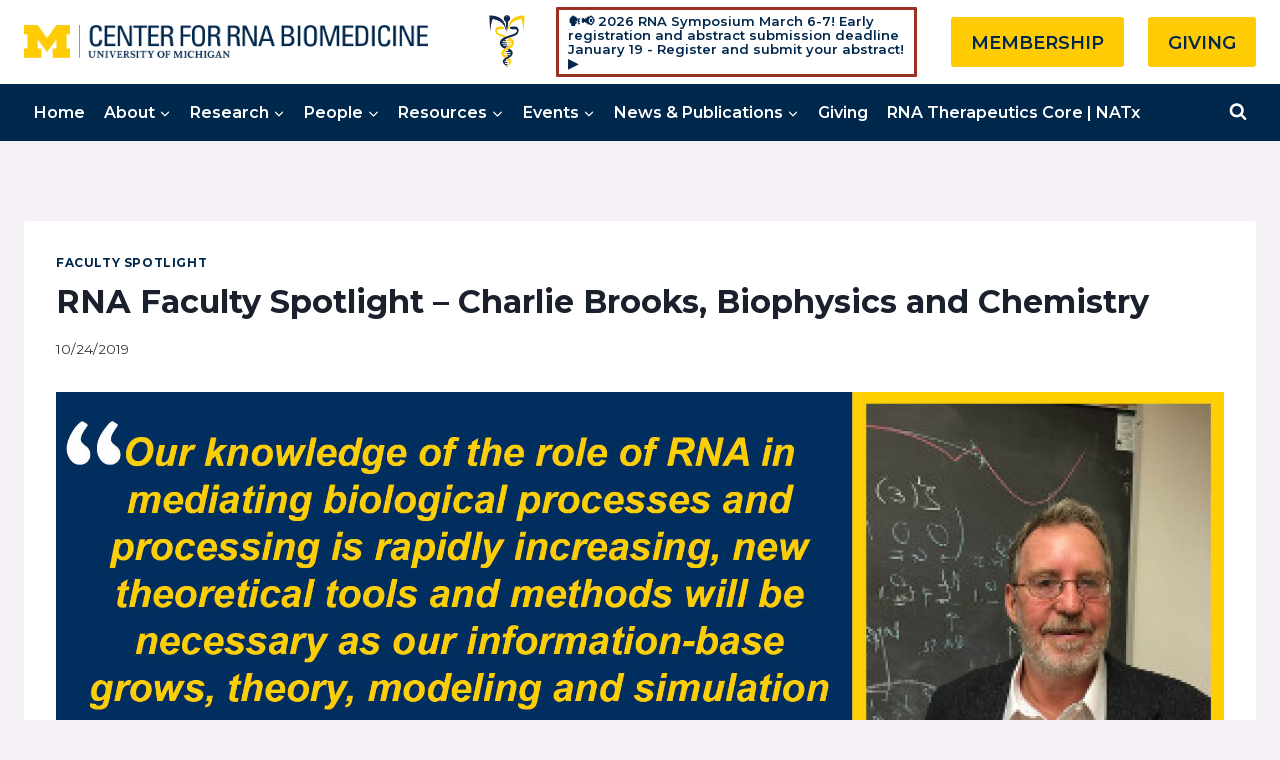

--- FILE ---
content_type: text/html; charset=UTF-8
request_url: https://rna.umich.edu/rna-faculty-spotlight-brooks/
body_size: 24558
content:
<!doctype html>
<html lang="en-US" class="no-js" itemtype="https://schema.org/Blog" itemscope>
<head>
<meta charset="UTF-8">
<meta name="viewport" content="width=device-width, initial-scale=1, minimum-scale=1">
<meta name='robots' content='index, follow, max-image-preview:large, max-snippet:-1, max-video-preview:-1'/>
<title>RNA Faculty Spotlight – Charlie Brooks, Biophysics and Chemistry - Center for RNA Biomedicine</title>
<link rel="canonical" href="https://rna.umich.edu/rna-faculty-spotlight-brooks/"/>
<meta property="og:locale" content="en_US"/>
<meta property="og:type" content="article"/>
<meta property="og:title" content="RNA Faculty Spotlight – Charlie Brooks, Biophysics and Chemistry - Center for RNA Biomedicine"/>
<meta property="og:description" content="Charles L. Brooks III Cyrus Levinthal Distinguished University Professor of Chemistry and Biophysics Warner-Lambert/Park-Davis Professor of Chemistry Professor of Biophysics, Director of Biophysics Our group studies RNA structure, dynamics and folding using both all atom and coarse grained models. Current interests involve the assembly of the ribosome and it’s functional dynamics, the folding of complex..."/>
<meta property="og:url" content="https://rna.umich.edu/rna-faculty-spotlight-brooks/"/>
<meta property="og:site_name" content="Center for RNA Biomedicine"/>
<meta property="article:publisher" content="https://www.facebook.com/umichrna"/>
<meta property="article:published_time" content="2019-10-24T19:46:55+00:00"/>
<meta property="article:modified_time" content="2023-10-18T06:00:52+00:00"/>
<meta property="og:image" content="https://rna.umich.edu/wp-content/uploads/2019/10/Brooks-Faculty-Spotlight.jpg"/>
<meta name="author" content="martina"/>
<meta name="twitter:card" content="summary_large_image"/>
<meta name="twitter:creator" content="@umichrna"/>
<meta name="twitter:site" content="@umichrna"/>
<meta name="twitter:label1" content="Written by"/>
<meta name="twitter:data1" content="martina"/>
<meta name="twitter:label2" content="Est. reading time"/>
<meta name="twitter:data2" content="2 minutes"/>
<script type="application/ld+json" class="yoast-schema-graph">{"@context":"https://schema.org","@graph":[{"@type":"Article","@id":"https://rna.umich.edu/rna-faculty-spotlight-brooks/#article","isPartOf":{"@id":"https://rna.umich.edu/rna-faculty-spotlight-brooks/"},"author":{"name":"martina","@id":"https://rna.umich.edu/#/schema/person/2456468be1af0c50c87812c483bbaa32"},"headline":"RNA Faculty Spotlight – Charlie Brooks, Biophysics and Chemistry","datePublished":"2019-10-24T19:46:55+00:00","dateModified":"2023-10-18T06:00:52+00:00","mainEntityOfPage":{"@id":"https://rna.umich.edu/rna-faculty-spotlight-brooks/"},"wordCount":315,"publisher":{"@id":"https://rna.umich.edu/#organization"},"image":{"@id":"https://rna.umich.edu/rna-faculty-spotlight-brooks/#primaryimage"},"thumbnailUrl":"https://rna.umich.edu/wp-content/uploads/2019/10/Brooks-Faculty-Spotlight.jpg","articleSection":["Faculty Spotlight"],"inLanguage":"en-US"},{"@type":"WebPage","@id":"https://rna.umich.edu/rna-faculty-spotlight-brooks/","url":"https://rna.umich.edu/rna-faculty-spotlight-brooks/","name":"RNA Faculty Spotlight – Charlie Brooks, Biophysics and Chemistry - Center for RNA Biomedicine","isPartOf":{"@id":"https://rna.umich.edu/#website"},"primaryImageOfPage":{"@id":"https://rna.umich.edu/rna-faculty-spotlight-brooks/#primaryimage"},"image":{"@id":"https://rna.umich.edu/rna-faculty-spotlight-brooks/#primaryimage"},"thumbnailUrl":"https://rna.umich.edu/wp-content/uploads/2019/10/Brooks-Faculty-Spotlight.jpg","datePublished":"2019-10-24T19:46:55+00:00","dateModified":"2023-10-18T06:00:52+00:00","breadcrumb":{"@id":"https://rna.umich.edu/rna-faculty-spotlight-brooks/#breadcrumb"},"inLanguage":"en-US","potentialAction":[{"@type":"ReadAction","target":["https://rna.umich.edu/rna-faculty-spotlight-brooks/"]}]},{"@type":"ImageObject","inLanguage":"en-US","@id":"https://rna.umich.edu/rna-faculty-spotlight-brooks/#primaryimage","url":"https://rna.umich.edu/wp-content/uploads/2019/10/Brooks-Faculty-Spotlight.jpg","contentUrl":"https://rna.umich.edu/wp-content/uploads/2019/10/Brooks-Faculty-Spotlight.jpg","width":2108,"height":1054},{"@type":"BreadcrumbList","@id":"https://rna.umich.edu/rna-faculty-spotlight-brooks/#breadcrumb","itemListElement":[{"@type":"ListItem","position":1,"name":"Home","item":"https://rna.umich.edu/"},{"@type":"ListItem","position":2,"name":"Recent News","item":"https://rna.umich.edu/news/"},{"@type":"ListItem","position":3,"name":"RNA Faculty Spotlight – Charlie Brooks, Biophysics and Chemistry"}]},{"@type":"WebSite","@id":"https://rna.umich.edu/#website","url":"https://rna.umich.edu/","name":"Center for RNA Biomedicine","description":"Ann Arbor, MI","publisher":{"@id":"https://rna.umich.edu/#organization"},"potentialAction":[{"@type":"SearchAction","target":{"@type":"EntryPoint","urlTemplate":"https://rna.umich.edu/?s={search_term_string}"},"query-input":{"@type":"PropertyValueSpecification","valueRequired":true,"valueName":"search_term_string"}}],"inLanguage":"en-US"},{"@type":"Organization","@id":"https://rna.umich.edu/#organization","name":"Center for RNA Biomedicine","url":"https://rna.umich.edu/","logo":{"@type":"ImageObject","inLanguage":"en-US","@id":"https://rna.umich.edu/#/schema/logo/image/","url":"https://rna.umich.edu/wp-content/uploads/2025/04/CRB-logo-blue-transparent.png","contentUrl":"https://rna.umich.edu/wp-content/uploads/2025/04/CRB-logo-blue-transparent.png","width":1000,"height":82,"caption":"Center for RNA Biomedicine"},"image":{"@id":"https://rna.umich.edu/#/schema/logo/image/"},"sameAs":["https://www.facebook.com/umichrna","https://x.com/umichrna","https://www.linkedin.com/showcase/umichrna/","https://www.youtube.com/channel/UCxPLINp2xbLm9lQ9M9RvNVA"]},{"@type":"Person","@id":"https://rna.umich.edu/#/schema/person/2456468be1af0c50c87812c483bbaa32","name":"martina","image":{"@type":"ImageObject","inLanguage":"en-US","@id":"https://rna.umich.edu/#/schema/person/image/","url":"https://secure.gravatar.com/avatar/89f8625c1f6f3f669f674d2387c20f4b5d47d87218b16f9b2e59562b67af2a76?s=96&d=mm&r=g","contentUrl":"https://secure.gravatar.com/avatar/89f8625c1f6f3f669f674d2387c20f4b5d47d87218b16f9b2e59562b67af2a76?s=96&d=mm&r=g","caption":"martina"},"url":"https://rna.umich.edu/author/martina/"}]}</script>
<link rel='dns-prefetch' href='//d1bxh8uas1mnw7.cloudfront.net'/>
<link rel='dns-prefetch' href='//www.googletagmanager.com'/>
<link rel='dns-prefetch' href='//use.fontawesome.com'/>
<link rel="alternate" type="application/rss+xml" title="Center for RNA Biomedicine &raquo; Feed" href="https://rna.umich.edu/feed/"/>
<link rel="alternate" type="application/rss+xml" title="Center for RNA Biomedicine &raquo; Comments Feed" href="https://rna.umich.edu/comments/feed/"/>
<link rel="alternate" type="text/calendar" title="Center for RNA Biomedicine &raquo; iCal Feed" href="https://rna.umich.edu/events/?ical=1"/>
<link rel="alternate" title="oEmbed (JSON)" type="application/json+oembed" href="https://rna.umich.edu/wp-json/oembed/1.0/embed?url=https%3A%2F%2Frna.umich.edu%2Frna-faculty-spotlight-brooks%2F"/>
<link rel="alternate" title="oEmbed (XML)" type="text/xml+oembed" href="https://rna.umich.edu/wp-json/oembed/1.0/embed?url=https%3A%2F%2Frna.umich.edu%2Frna-faculty-spotlight-brooks%2F&#038;format=xml"/>
<style id='wp-img-auto-sizes-contain-inline-css'>img:is([sizes=auto i],[sizes^="auto," i]){contain-intrinsic-size:3000px 1500px}</style>
<link rel="stylesheet" type="text/css" href="//rna.umich.edu/wp-content/cache/wpfc-minified/8ygc753s/aebdk.css" media="all"/>
<style id='global-styles-inline-css'>:root{--wp--preset--aspect-ratio--square:1;--wp--preset--aspect-ratio--4-3:4/3;--wp--preset--aspect-ratio--3-4:3/4;--wp--preset--aspect-ratio--3-2:3/2;--wp--preset--aspect-ratio--2-3:2/3;--wp--preset--aspect-ratio--16-9:16/9;--wp--preset--aspect-ratio--9-16:9/16;--wp--preset--color--black:#000000;--wp--preset--color--cyan-bluish-gray:#abb8c3;--wp--preset--color--white:#ffffff;--wp--preset--color--pale-pink:#f78da7;--wp--preset--color--vivid-red:#cf2e2e;--wp--preset--color--luminous-vivid-orange:#ff6900;--wp--preset--color--luminous-vivid-amber:#fcb900;--wp--preset--color--light-green-cyan:#7bdcb5;--wp--preset--color--vivid-green-cyan:#00d084;--wp--preset--color--pale-cyan-blue:#8ed1fc;--wp--preset--color--vivid-cyan-blue:#0693e3;--wp--preset--color--vivid-purple:#9b51e0;--wp--preset--color--theme-palette-1:var(--global-palette1);--wp--preset--color--theme-palette-2:var(--global-palette2);--wp--preset--color--theme-palette-3:var(--global-palette3);--wp--preset--color--theme-palette-4:var(--global-palette4);--wp--preset--color--theme-palette-5:var(--global-palette5);--wp--preset--color--theme-palette-6:var(--global-palette6);--wp--preset--color--theme-palette-7:var(--global-palette7);--wp--preset--color--theme-palette-8:var(--global-palette8);--wp--preset--color--theme-palette-9:var(--global-palette9);--wp--preset--gradient--vivid-cyan-blue-to-vivid-purple:linear-gradient(135deg,rgb(6,147,227) 0%,rgb(155,81,224) 100%);--wp--preset--gradient--light-green-cyan-to-vivid-green-cyan:linear-gradient(135deg,rgb(122,220,180) 0%,rgb(0,208,130) 100%);--wp--preset--gradient--luminous-vivid-amber-to-luminous-vivid-orange:linear-gradient(135deg,rgb(252,185,0) 0%,rgb(255,105,0) 100%);--wp--preset--gradient--luminous-vivid-orange-to-vivid-red:linear-gradient(135deg,rgb(255,105,0) 0%,rgb(207,46,46) 100%);--wp--preset--gradient--very-light-gray-to-cyan-bluish-gray:linear-gradient(135deg,rgb(238,238,238) 0%,rgb(169,184,195) 100%);--wp--preset--gradient--cool-to-warm-spectrum:linear-gradient(135deg,rgb(74,234,220) 0%,rgb(151,120,209) 20%,rgb(207,42,186) 40%,rgb(238,44,130) 60%,rgb(251,105,98) 80%,rgb(254,248,76) 100%);--wp--preset--gradient--blush-light-purple:linear-gradient(135deg,rgb(255,206,236) 0%,rgb(152,150,240) 100%);--wp--preset--gradient--blush-bordeaux:linear-gradient(135deg,rgb(254,205,165) 0%,rgb(254,45,45) 50%,rgb(107,0,62) 100%);--wp--preset--gradient--luminous-dusk:linear-gradient(135deg,rgb(255,203,112) 0%,rgb(199,81,192) 50%,rgb(65,88,208) 100%);--wp--preset--gradient--pale-ocean:linear-gradient(135deg,rgb(255,245,203) 0%,rgb(182,227,212) 50%,rgb(51,167,181) 100%);--wp--preset--gradient--electric-grass:linear-gradient(135deg,rgb(202,248,128) 0%,rgb(113,206,126) 100%);--wp--preset--gradient--midnight:linear-gradient(135deg,rgb(2,3,129) 0%,rgb(40,116,252) 100%);--wp--preset--font-size--small:var(--global-font-size-small);--wp--preset--font-size--medium:var(--global-font-size-medium);--wp--preset--font-size--large:var(--global-font-size-large);--wp--preset--font-size--x-large:42px;--wp--preset--font-size--larger:var(--global-font-size-larger);--wp--preset--font-size--xxlarge:var(--global-font-size-xxlarge);--wp--preset--spacing--20:0.44rem;--wp--preset--spacing--30:0.67rem;--wp--preset--spacing--40:1rem;--wp--preset--spacing--50:1.5rem;--wp--preset--spacing--60:2.25rem;--wp--preset--spacing--70:3.38rem;--wp--preset--spacing--80:5.06rem;--wp--preset--shadow--natural:6px 6px 9px rgba(0, 0, 0, 0.2);--wp--preset--shadow--deep:12px 12px 50px rgba(0, 0, 0, 0.4);--wp--preset--shadow--sharp:6px 6px 0px rgba(0, 0, 0, 0.2);--wp--preset--shadow--outlined:6px 6px 0px -3px rgb(255, 255, 255), 6px 6px rgb(0, 0, 0);--wp--preset--shadow--crisp:6px 6px 0px rgb(0, 0, 0);}:where(.is-layout-flex){gap:0.5em;}:where(.is-layout-grid){gap:0.5em;}body .is-layout-flex{display:flex;}.is-layout-flex{flex-wrap:wrap;align-items:center;}.is-layout-flex > :is(*, div){margin:0;}body .is-layout-grid{display:grid;}.is-layout-grid > :is(*, div){margin:0;}:where(.wp-block-columns.is-layout-flex){gap:2em;}:where(.wp-block-columns.is-layout-grid){gap:2em;}:where(.wp-block-post-template.is-layout-flex){gap:1.25em;}:where(.wp-block-post-template.is-layout-grid){gap:1.25em;}.has-black-color{color:var(--wp--preset--color--black) !important;}.has-cyan-bluish-gray-color{color:var(--wp--preset--color--cyan-bluish-gray) !important;}.has-white-color{color:var(--wp--preset--color--white) !important;}.has-pale-pink-color{color:var(--wp--preset--color--pale-pink) !important;}.has-vivid-red-color{color:var(--wp--preset--color--vivid-red) !important;}.has-luminous-vivid-orange-color{color:var(--wp--preset--color--luminous-vivid-orange) !important;}.has-luminous-vivid-amber-color{color:var(--wp--preset--color--luminous-vivid-amber) !important;}.has-light-green-cyan-color{color:var(--wp--preset--color--light-green-cyan) !important;}.has-vivid-green-cyan-color{color:var(--wp--preset--color--vivid-green-cyan) !important;}.has-pale-cyan-blue-color{color:var(--wp--preset--color--pale-cyan-blue) !important;}.has-vivid-cyan-blue-color{color:var(--wp--preset--color--vivid-cyan-blue) !important;}.has-vivid-purple-color{color:var(--wp--preset--color--vivid-purple) !important;}.has-black-background-color{background-color:var(--wp--preset--color--black) !important;}.has-cyan-bluish-gray-background-color{background-color:var(--wp--preset--color--cyan-bluish-gray) !important;}.has-white-background-color{background-color:var(--wp--preset--color--white) !important;}.has-pale-pink-background-color{background-color:var(--wp--preset--color--pale-pink) !important;}.has-vivid-red-background-color{background-color:var(--wp--preset--color--vivid-red) !important;}.has-luminous-vivid-orange-background-color{background-color:var(--wp--preset--color--luminous-vivid-orange) !important;}.has-luminous-vivid-amber-background-color{background-color:var(--wp--preset--color--luminous-vivid-amber) !important;}.has-light-green-cyan-background-color{background-color:var(--wp--preset--color--light-green-cyan) !important;}.has-vivid-green-cyan-background-color{background-color:var(--wp--preset--color--vivid-green-cyan) !important;}.has-pale-cyan-blue-background-color{background-color:var(--wp--preset--color--pale-cyan-blue) !important;}.has-vivid-cyan-blue-background-color{background-color:var(--wp--preset--color--vivid-cyan-blue) !important;}.has-vivid-purple-background-color{background-color:var(--wp--preset--color--vivid-purple) !important;}.has-black-border-color{border-color:var(--wp--preset--color--black) !important;}.has-cyan-bluish-gray-border-color{border-color:var(--wp--preset--color--cyan-bluish-gray) !important;}.has-white-border-color{border-color:var(--wp--preset--color--white) !important;}.has-pale-pink-border-color{border-color:var(--wp--preset--color--pale-pink) !important;}.has-vivid-red-border-color{border-color:var(--wp--preset--color--vivid-red) !important;}.has-luminous-vivid-orange-border-color{border-color:var(--wp--preset--color--luminous-vivid-orange) !important;}.has-luminous-vivid-amber-border-color{border-color:var(--wp--preset--color--luminous-vivid-amber) !important;}.has-light-green-cyan-border-color{border-color:var(--wp--preset--color--light-green-cyan) !important;}.has-vivid-green-cyan-border-color{border-color:var(--wp--preset--color--vivid-green-cyan) !important;}.has-pale-cyan-blue-border-color{border-color:var(--wp--preset--color--pale-cyan-blue) !important;}.has-vivid-cyan-blue-border-color{border-color:var(--wp--preset--color--vivid-cyan-blue) !important;}.has-vivid-purple-border-color{border-color:var(--wp--preset--color--vivid-purple) !important;}.has-vivid-cyan-blue-to-vivid-purple-gradient-background{background:var(--wp--preset--gradient--vivid-cyan-blue-to-vivid-purple) !important;}.has-light-green-cyan-to-vivid-green-cyan-gradient-background{background:var(--wp--preset--gradient--light-green-cyan-to-vivid-green-cyan) !important;}.has-luminous-vivid-amber-to-luminous-vivid-orange-gradient-background{background:var(--wp--preset--gradient--luminous-vivid-amber-to-luminous-vivid-orange) !important;}.has-luminous-vivid-orange-to-vivid-red-gradient-background{background:var(--wp--preset--gradient--luminous-vivid-orange-to-vivid-red) !important;}.has-very-light-gray-to-cyan-bluish-gray-gradient-background{background:var(--wp--preset--gradient--very-light-gray-to-cyan-bluish-gray) !important;}.has-cool-to-warm-spectrum-gradient-background{background:var(--wp--preset--gradient--cool-to-warm-spectrum) !important;}.has-blush-light-purple-gradient-background{background:var(--wp--preset--gradient--blush-light-purple) !important;}.has-blush-bordeaux-gradient-background{background:var(--wp--preset--gradient--blush-bordeaux) !important;}.has-luminous-dusk-gradient-background{background:var(--wp--preset--gradient--luminous-dusk) !important;}.has-pale-ocean-gradient-background{background:var(--wp--preset--gradient--pale-ocean) !important;}.has-electric-grass-gradient-background{background:var(--wp--preset--gradient--electric-grass) !important;}.has-midnight-gradient-background{background:var(--wp--preset--gradient--midnight) !important;}.has-small-font-size{font-size:var(--wp--preset--font-size--small) !important;}.has-medium-font-size{font-size:var(--wp--preset--font-size--medium) !important;}.has-large-font-size{font-size:var(--wp--preset--font-size--large) !important;}.has-x-large-font-size{font-size:var(--wp--preset--font-size--x-large) !important;}</style>
<style id='classic-theme-styles-inline-css'>.wp-block-button__link{color:#fff;background-color:#32373c;border-radius:9999px;box-shadow:none;text-decoration:none;padding:calc(.667em + 2px) calc(1.333em + 2px);font-size:1.125em}.wp-block-file__button{background:#32373c;color:#fff;text-decoration:none}</style>
<style id='font-awesome-svg-styles-default-inline-css'>.svg-inline--fa{display:inline-block;height:1em;overflow:visible;vertical-align:-.125em;}</style>
<link rel="stylesheet" type="text/css" href="//rna.umich.edu/wp-content/cache/wpfc-minified/pztpl8l/aebdk.css" media="all"/>
<style id='font-awesome-svg-styles-inline-css'>.wp-block-font-awesome-icon svg::before, .wp-rich-text-font-awesome-icon svg::before{content:unset;}</style>
<link rel="stylesheet" type="text/css" href="//rna.umich.edu/wp-content/cache/wpfc-minified/f4s1v59k/aebdk.css" media="all"/>
<style id='kadence-global-inline-css'>:root{--global-palette1:#ffcb05;--global-palette2:#00274c;--global-palette3:#1A202C;--global-palette4:#333333;--global-palette5:#4a6d95;--global-palette6:#57789d;--global-palette7:#efecf0;--global-palette8:#f5f1f6;--global-palette9:#ffffff;--global-palette9rgb:255, 255, 255;--global-palette-highlight:var(--global-palette2);--global-palette-highlight-alt:var(--global-palette1);--global-palette-highlight-alt2:var(--global-palette9);--global-palette-btn-bg:var(--global-palette1);--global-palette-btn-bg-hover:var(--global-palette2);--global-palette-btn:var(--global-palette2);--global-palette-btn-hover:var(--global-palette9);--global-body-font-family:Montserrat, sans-serif;--global-heading-font-family:inherit;--global-primary-nav-font-family:inherit;--global-fallback-font:sans-serif;--global-display-fallback-font:sans-serif;--global-content-width:1290px;--global-content-wide-width:calc(1290px + 230px);--global-content-narrow-width:842px;--global-content-edge-padding:1.5rem;--global-content-boxed-padding:2rem;--global-calc-content-width:calc(1290px - var(--global-content-edge-padding) - var(--global-content-edge-padding) );--wp--style--global--content-size:var(--global-calc-content-width);}.wp-site-blocks{--global-vw:calc( 100vw - ( 0.5 * var(--scrollbar-offset)));}body{background:var(--global-palette8);}body, input, select, optgroup, textarea{font-style:normal;font-weight:normal;font-size:17px;line-height:1.6;font-family:var(--global-body-font-family);color:var(--global-palette4);}.content-bg, body.content-style-unboxed .site{background:var(--global-palette9);}h1,h2,h3,h4,h5,h6{font-family:var(--global-heading-font-family);}h1{font-weight:700;font-size:32px;line-height:1.5;color:var(--global-palette3);}h2{font-weight:700;font-size:28px;line-height:1.5;color:var(--global-palette3);}h3{font-weight:700;font-size:24px;line-height:1.5;color:var(--global-palette3);}h4{font-weight:700;font-size:22px;line-height:1.5;color:var(--global-palette4);}h5{font-weight:700;font-size:20px;line-height:1.5;color:var(--global-palette4);}h6{font-weight:700;font-size:18px;line-height:1.5;color:var(--global-palette5);}.entry-hero .kadence-breadcrumbs{max-width:1290px;}.site-container, .site-header-row-layout-contained, .site-footer-row-layout-contained, .entry-hero-layout-contained, .comments-area, .alignfull > .wp-block-cover__inner-container, .alignwide > .wp-block-cover__inner-container{max-width:var(--global-content-width);}.content-width-narrow .content-container.site-container, .content-width-narrow .hero-container.site-container{max-width:var(--global-content-narrow-width);}@media all and (min-width: 1520px){.wp-site-blocks .content-container  .alignwide{margin-left:-115px;margin-right:-115px;width:unset;max-width:unset;}}@media all and (min-width: 1102px){.content-width-narrow .wp-site-blocks .content-container .alignwide{margin-left:-130px;margin-right:-130px;width:unset;max-width:unset;}}.content-style-boxed .wp-site-blocks .entry-content .alignwide{margin-left:calc( -1 * var( --global-content-boxed-padding ) );margin-right:calc( -1 * var( --global-content-boxed-padding ) );}.content-area{margin-top:5rem;margin-bottom:5rem;}@media all and (max-width: 1024px){.content-area{margin-top:3rem;margin-bottom:3rem;}}@media all and (max-width: 767px){.content-area{margin-top:2rem;margin-bottom:2rem;}}@media all and (max-width: 1024px){:root{--global-content-boxed-padding:2rem;}}@media all and (max-width: 767px){:root{--global-content-boxed-padding:1.5rem;}}.entry-content-wrap{padding:2rem;}@media all and (max-width: 1024px){.entry-content-wrap{padding:2rem;}}@media all and (max-width: 767px){.entry-content-wrap{padding:1.5rem;}}.entry.single-entry{box-shadow:0px 15px 15px -10px rgba(0,0,0,0.05);}.entry.loop-entry{box-shadow:0px 15px 15px -10px rgba(0,0,0,0.05);}.loop-entry .entry-content-wrap{padding:2rem;}@media all and (max-width: 1024px){.loop-entry .entry-content-wrap{padding:2rem;}}@media all and (max-width: 767px){.loop-entry .entry-content-wrap{padding:1.5rem;}}button, .button, .wp-block-button__link, input[type="button"], input[type="reset"], input[type="submit"], .fl-button, .elementor-button-wrapper .elementor-button, .wc-block-components-checkout-place-order-button, .wc-block-cart__submit{font-style:normal;font-weight:600;padding:12px 20px 10px 20px;box-shadow:0px 0px 0px -7px rgba(0,0,0,0);}.wp-block-button.is-style-outline .wp-block-button__link{padding:12px 20px 10px 20px;}button:hover, button:focus, button:active, .button:hover, .button:focus, .button:active, .wp-block-button__link:hover, .wp-block-button__link:focus, .wp-block-button__link:active, input[type="button"]:hover, input[type="button"]:focus, input[type="button"]:active, input[type="reset"]:hover, input[type="reset"]:focus, input[type="reset"]:active, input[type="submit"]:hover, input[type="submit"]:focus, input[type="submit"]:active, .elementor-button-wrapper .elementor-button:hover, .elementor-button-wrapper .elementor-button:focus, .elementor-button-wrapper .elementor-button:active, .wc-block-cart__submit:hover{box-shadow:0px 15px 25px -7px rgba(0,0,0,0.1);}.kb-button.kb-btn-global-outline.kb-btn-global-inherit{padding-top:calc(12px - 2px);padding-right:calc(20px - 2px);padding-bottom:calc(10px - 2px);padding-left:calc(20px - 2px);}@media all and (min-width: 1025px){.transparent-header .entry-hero .entry-hero-container-inner{padding-top:calc(80px + 0px);}}@media all and (max-width: 1024px){.mobile-transparent-header .entry-hero .entry-hero-container-inner{padding-top:80px;}}@media all and (max-width: 767px){.mobile-transparent-header .entry-hero .entry-hero-container-inner{padding-top:80px;}}.entry-hero.post-hero-section .entry-header{min-height:200px;}body.social-brand-colors .social-show-brand-hover .social-link-twitter:not(.ignore-brand):not(.skip):not(.ignore):hover, body.social-brand-colors .social-show-brand-until .social-link-twitter:not(:hover):not(.skip):not(.ignore), body.social-brand-colors .social-show-brand-always .social-link-twitter:not(.ignore-brand):not(.skip):not(.ignore){background:#1DA1F2;}body.social-brand-colors .social-show-brand-hover.social-style-outline .social-link-twitter:not(.ignore-brand):not(.skip):not(.ignore):hover, body.social-brand-colors .social-show-brand-until.social-style-outline .social-link-twitter:not(:hover):not(.skip):not(.ignore), body.social-brand-colors .social-show-brand-always.social-style-outline .social-link-twitter:not(.ignore-brand):not(.skip):not(.ignore){color:#1DA1F2;}body.social-brand-colors .social-show-brand-hover .social-link-linkedin:not(.ignore-brand):not(.skip):not(.ignore):hover, body.social-brand-colors .social-show-brand-until .social-link-linkedin:not(:hover):not(.skip):not(.ignore), body.social-brand-colors .social-show-brand-always .social-link-linkedin:not(.ignore-brand):not(.skip):not(.ignore){background:#4875B4;}body.social-brand-colors .social-show-brand-hover.social-style-outline .social-link-linkedin:not(.ignore-brand):not(.skip):not(.ignore):hover, body.social-brand-colors .social-show-brand-until.social-style-outline .social-link-linkedin:not(:hover):not(.skip):not(.ignore), body.social-brand-colors .social-show-brand-always.social-style-outline .social-link-linkedin:not(.ignore-brand):not(.skip):not(.ignore){color:#4875B4;}body.social-brand-colors .social-show-brand-hover .social-link-youtube:not(.ignore-brand):not(.skip):not(.ignore):hover, body.social-brand-colors .social-show-brand-until .social-link-youtube:not(:hover):not(.skip):not(.ignore), body.social-brand-colors .social-show-brand-always .social-link-youtube:not(.ignore-brand):not(.skip):not(.ignore){background:#FF3333;}body.social-brand-colors .social-show-brand-hover.social-style-outline .social-link-youtube:not(.ignore-brand):not(.skip):not(.ignore):hover, body.social-brand-colors .social-show-brand-until.social-style-outline .social-link-youtube:not(:hover):not(.skip):not(.ignore), body.social-brand-colors .social-show-brand-always.social-style-outline .social-link-youtube:not(.ignore-brand):not(.skip):not(.ignore){color:#FF3333;}
@media all and (max-width: 1024px){.mobile-transparent-header #masthead{position:absolute;left:0px;right:0px;z-index:100;}.kadence-scrollbar-fixer.mobile-transparent-header #masthead{right:var(--scrollbar-offset,0);}.mobile-transparent-header #masthead, .mobile-transparent-header .site-top-header-wrap .site-header-row-container-inner, .mobile-transparent-header .site-main-header-wrap .site-header-row-container-inner, .mobile-transparent-header .site-bottom-header-wrap .site-header-row-container-inner{background:transparent;}.site-header-row-tablet-layout-fullwidth, .site-header-row-tablet-layout-standard{padding:0px;}}@media all and (min-width: 1025px){.transparent-header #masthead{position:absolute;left:0px;right:0px;z-index:100;}.transparent-header.kadence-scrollbar-fixer #masthead{right:var(--scrollbar-offset,0);}.transparent-header #masthead, .transparent-header .site-top-header-wrap .site-header-row-container-inner, .transparent-header .site-main-header-wrap .site-header-row-container-inner, .transparent-header .site-bottom-header-wrap .site-header-row-container-inner{background:transparent;}}.site-branding a.brand img{max-width:404px;}.site-branding a.brand img.svg-logo-image{width:404px;}@media all and (max-width: 767px){.site-branding a.brand img{max-width:200px;}.site-branding a.brand img.svg-logo-image{width:200px;}}.site-branding{padding:0px 0px 0px 0px;}#masthead, #masthead .kadence-sticky-header.item-is-fixed:not(.item-at-start):not(.site-header-row-container):not(.site-main-header-wrap), #masthead .kadence-sticky-header.item-is-fixed:not(.item-at-start) > .site-header-row-container-inner{background:#ffffff;}.site-main-header-inner-wrap{min-height:80px;}.site-bottom-header-wrap .site-header-row-container-inner{background:#00274c;}.site-bottom-header-inner-wrap{min-height:0px;}.header-navigation[class*="header-navigation-style-underline"] .header-menu-container.primary-menu-container>ul>li>a:after{width:calc( 100% - 1.2em);}.main-navigation .primary-menu-container > ul > li.menu-item > a{padding-left:calc(1.2em / 2);padding-right:calc(1.2em / 2);padding-top:1em;padding-bottom:1em;color:var(--global-palette9);}.main-navigation .primary-menu-container > ul > li.menu-item .dropdown-nav-special-toggle{right:calc(1.2em / 2);}.main-navigation .primary-menu-container > ul li.menu-item > a{font-style:normal;font-weight:600;font-size:16px;}.main-navigation .primary-menu-container > ul > li.menu-item > a:hover{color:var(--global-palette1);}.main-navigation .primary-menu-container > ul > li.menu-item.current-menu-item > a{color:var(--global-palette1);}.header-navigation .header-menu-container ul ul.sub-menu, .header-navigation .header-menu-container ul ul.submenu{background:var(--global-palette3);box-shadow:0px 2px 13px 0px rgba(0,0,0,0.1);}.header-navigation .header-menu-container ul ul li.menu-item, .header-menu-container ul.menu > li.kadence-menu-mega-enabled > ul > li.menu-item > a{border-bottom:1px solid rgba(255,255,255,0.1);}.header-navigation .header-menu-container ul ul li.menu-item > a{width:200px;padding-top:1em;padding-bottom:1em;color:var(--global-palette8);font-size:12px;}.header-navigation .header-menu-container ul ul li.menu-item > a:hover{color:var(--global-palette9);background:var(--global-palette4);}.header-navigation .header-menu-container ul ul li.menu-item.current-menu-item > a{color:var(--global-palette9);background:var(--global-palette4);}.mobile-toggle-open-container .menu-toggle-open, .mobile-toggle-open-container .menu-toggle-open:focus{color:var(--global-palette5);padding:0.4em 0.6em 0.4em 0.6em;font-size:14px;}.mobile-toggle-open-container .menu-toggle-open.menu-toggle-style-bordered{border:1px solid currentColor;}.mobile-toggle-open-container .menu-toggle-open .menu-toggle-icon{font-size:20px;}.mobile-toggle-open-container .menu-toggle-open:hover, .mobile-toggle-open-container .menu-toggle-open:focus-visible{color:var(--global-palette-highlight);}.mobile-navigation ul li{font-size:14px;}.mobile-navigation ul li a{padding-top:1em;padding-bottom:1em;}.mobile-navigation ul li > a, .mobile-navigation ul li.menu-item-has-children > .drawer-nav-drop-wrap{color:var(--global-palette8);}.mobile-navigation ul li.current-menu-item > a, .mobile-navigation ul li.current-menu-item.menu-item-has-children > .drawer-nav-drop-wrap{color:var(--global-palette1);}.mobile-navigation ul li.menu-item-has-children .drawer-nav-drop-wrap, .mobile-navigation ul li:not(.menu-item-has-children) a{border-bottom:1px solid rgba(255,255,255,0.1);}.mobile-navigation:not(.drawer-navigation-parent-toggle-true) ul li.menu-item-has-children .drawer-nav-drop-wrap button{border-left:1px solid rgba(255,255,255,0.1);}#mobile-drawer .drawer-header .drawer-toggle{padding:0.6em 0.15em 0.6em 0.15em;font-size:24px;}#main-header .header-button{font-style:normal;font-size:13px;line-height:14px;letter-spacing:0px;margin:7px 11px 7px 28px;border-radius:1px 1px 1px 1px;color:var(--global-palette2);background:var(--global-palette9);border:3px solid currentColor;border-color:#9a3324;box-shadow:0px 0px 0px 0px var(--global-palette2);}#main-header .header-button.button-size-custom{padding:0px 0px 0px 0px;}#main-header .header-button:hover{color:var(--global-palette1);background:#00274c;border-color:var(--global-palette2);box-shadow:inset 0px 0px 0px 0px var(--global-palette2);}.header-html{margin:0px 0px 0px 23px;}.header-social-wrap{margin:0px 0px 0px 58px;}.header-social-wrap .header-social-inner-wrap{font-size:0.65em;gap:0em;}.header-social-wrap .header-social-inner-wrap .social-button{border:2px none transparent;border-radius:3px;}.search-toggle-open-container .search-toggle-open{color:var(--global-palette9);}.search-toggle-open-container .search-toggle-open.search-toggle-style-bordered{border:1px solid currentColor;}.search-toggle-open-container .search-toggle-open .search-toggle-icon{font-size:1em;}.search-toggle-open-container .search-toggle-open:hover, .search-toggle-open-container .search-toggle-open:focus{color:var(--global-palette1);}#search-drawer .drawer-inner{background:var(--global-palette2);}
.site-middle-footer-wrap .site-footer-row-container-inner{background:var(--global-palette2);font-style:normal;color:var(--global-palette9);}.site-footer .site-middle-footer-wrap a:where(:not(.button):not(.wp-block-button__link):not(.wp-element-button)){color:var(--global-palette9);}.site-footer .site-middle-footer-wrap a:where(:not(.button):not(.wp-block-button__link):not(.wp-element-button)):hover{color:var(--global-palette9);}.site-middle-footer-inner-wrap{min-height:16px;padding-top:15px;padding-bottom:0px;grid-column-gap:30px;grid-row-gap:30px;}.site-middle-footer-inner-wrap .widget{margin-bottom:0px;}.site-middle-footer-inner-wrap .site-footer-section:not(:last-child):after{right:calc(-30px / 2);}.site-top-footer-wrap .site-footer-row-container-inner{background:var(--global-palette2);font-style:normal;color:var(--global-palette9);}.site-footer .site-top-footer-wrap a:not(.button):not(.wp-block-button__link):not(.wp-element-button){color:var(--global-palette9);}.site-top-footer-inner-wrap{padding-top:60px;padding-bottom:0px;grid-column-gap:30px;grid-row-gap:30px;}.site-top-footer-inner-wrap .widget{margin-bottom:0px;}.site-top-footer-inner-wrap .site-footer-section:not(:last-child):after{right:calc(-30px / 2);}.site-bottom-footer-wrap .site-footer-row-container-inner{background:var(--global-palette2);font-style:normal;color:var(--global-palette9);}.site-footer .site-bottom-footer-wrap a:where(:not(.button):not(.wp-block-button__link):not(.wp-element-button)){color:var(--global-palette9);}.site-footer .site-bottom-footer-wrap a:where(:not(.button):not(.wp-block-button__link):not(.wp-element-button)):hover{color:var(--global-palette9);}.site-bottom-footer-inner-wrap{padding-top:0px;padding-bottom:0px;grid-column-gap:30px;}.site-bottom-footer-inner-wrap .widget{margin-bottom:35px;}.site-bottom-footer-inner-wrap .site-footer-section:not(:last-child):after{right:calc(-30px / 2);}.footer-social-wrap .footer-social-inner-wrap{font-size:1.2em;gap:0.3em;}.site-footer .site-footer-wrap .site-footer-section .footer-social-wrap .footer-social-inner-wrap .social-button{border:2px none transparent;border-radius:40px;}
:root{--tec-color-background-events:transparent;--tec-color-text-event-date:var(--global-palette3);--tec-color-text-event-title:var(--global-palette3);--tec-color-text-events-title:var(--global-palette3);--tec-color-background-view-selector-list-item-hover:var(--global-palette7);--tec-color-background-secondary:var(--global-palette8);--tec-color-link-primary:var(--global-palette3);--tec-color-icon-active:var(--global-palette3);--tec-color-day-marker-month:var(--global-palette4);--tec-color-border-active-month-grid-hover:var(--global-palette5);--tec-color-accent-primary:var(--global-palette1);--tec-color-border-default:var(--global-gray-400);}#primary .tribe-events, #primary .tribe-events-single{--tec-color-background-events-bar-submit-button:#32b0ff;--tec-color-background-events-bar-submit-button-hover:rgba( 50, 176, 255, 0.8);--tec-color-background-events-bar-submit-button-active:rgba( 50, 176, 255, 0.9);}</style>
<link rel="stylesheet" type="text/css" href="//rna.umich.edu/wp-content/cache/wpfc-minified/m7vdn9xw/aebf2.css" media="all"/>
<link rel='stylesheet' id='font-awesome-official-css' href='https://use.fontawesome.com/releases/v6.5.2/css/all.css' media='all' integrity="sha384-PPIZEGYM1v8zp5Py7UjFb79S58UeqCL9pYVnVPURKEqvioPROaVAJKKLzvH2rDnI" crossorigin="anonymous"/>
<link rel="stylesheet" type="text/css" href="//rna.umich.edu/wp-content/cache/wpfc-minified/kkx8ty9z/aebpr.css" media="all"/>
<style id='kadence-blocks-global-variables-inline-css'>:root{--global-kb-font-size-sm:clamp(0.8rem, 0.73rem + 0.217vw, 0.9rem);--global-kb-font-size-md:clamp(1.1rem, 0.995rem + 0.326vw, 1.25rem);--global-kb-font-size-lg:clamp(1.75rem, 1.576rem + 0.543vw, 2rem);--global-kb-font-size-xl:clamp(2.25rem, 1.728rem + 1.63vw, 3rem);--global-kb-font-size-xxl:clamp(2.5rem, 1.456rem + 3.26vw, 4rem);--global-kb-font-size-xxxl:clamp(2.75rem, 0.489rem + 7.065vw, 6rem);}</style>
<link rel='stylesheet' id='font-awesome-official-v4shim-css' href='https://use.fontawesome.com/releases/v6.5.2/css/v4-shims.css' media='all' integrity="sha384-XyvK/kKwgVW+fuRkusfLgfhAMuaxLPSOY8W7wj8tUkf0Nr2WGHniPmpdu+cmPS5n" crossorigin="anonymous"/>
<script data-wpfc-render="false">(function(){let events=["mousemove", "wheel", "scroll", "touchstart", "touchmove"];let fired=false;events.forEach(function(event){window.addEventListener(event, function(){if(fired===false){fired=true;setTimeout(function(){ (function(d,s){var f=d.getElementsByTagName(s)[0];j=d.createElement(s);j.setAttribute('src', 'https://www.googletagmanager.com/gtag/js?id=GT-5RFHDJH');j.setAttribute('id', 'google_gtagjs-js');f.parentNode.insertBefore(j,f);})(document,'script'); }, 100);}},{once: true});});})();</script>
<meta name="generator" content="Powered by LayerSlider 8.1.2 - Build Heros, Sliders, and Popups. Create Animations and Beautiful, Rich Web Content as Easy as Never Before on WordPress."/>
<link rel="https://api.w.org/" href="https://rna.umich.edu/wp-json/"/><link rel="alternate" title="JSON" type="application/json" href="https://rna.umich.edu/wp-json/wp/v2/posts/3915"/><link rel="EditURI" type="application/rsd+xml" title="RSD" href="https://rna.umich.edu/xmlrpc.php?rsd"/>
<meta name="generator" content="WordPress 6.9"/>
<link rel='shortlink' href='https://rna.umich.edu/?p=3915'/>
<meta name="generator" content="Site Kit by Google 1.170.0"/><meta name="tec-api-version" content="v1"><meta name="tec-api-origin" content="https://rna.umich.edu"><link rel="alternate" href="https://rna.umich.edu/wp-json/tribe/events/v1/"/>
<link rel="icon" href="https://rna.umich.edu/wp-content/uploads/2020/02/RNA.png" sizes="32x32"/>
<link rel="icon" href="https://rna.umich.edu/wp-content/uploads/2020/02/RNA.png" sizes="192x192"/>
<link rel="apple-touch-icon" href="https://rna.umich.edu/wp-content/uploads/2020/02/RNA.png"/>
<meta name="msapplication-TileImage" content="https://rna.umich.edu/wp-content/uploads/2020/02/RNA.png"/>
<style id="wp-custom-css">.tablepress-id-1 tbody td{font-size:14px;line-height:20px;}
.tablepress .fa-square-envelope, .tablepress .fa-square-x-twitter, .tablepress .fa-linkedin{font-size:18px;}</style>
</head>
<body data-rsssl=1 class="wp-singular post-template-default single single-post postid-3915 single-format-standard wp-custom-logo wp-embed-responsive wp-theme-kadence tribe-no-js footer-on-bottom social-brand-colors hide-focus-outline link-style-standard content-title-style-normal content-width-normal content-style-boxed content-vertical-padding-show non-transparent-header mobile-non-transparent-header">
<div id="wrapper" class="site wp-site-blocks">
<a class="skip-link screen-reader-text scroll-ignore" href="#main">Skip to content</a>
<header id="masthead" class="site-header" role="banner" itemtype="https://schema.org/WPHeader" itemscope>
<div id="main-header" class="site-header-wrap">
<div class="site-header-inner-wrap">
<div class="site-header-upper-wrap">
<div class="site-header-upper-inner-wrap">
<div class="site-main-header-wrap site-header-row-container site-header-focus-item site-header-row-layout-standard" data-section="kadence_customizer_header_main">
<div class="site-header-row-container-inner">
<div class="site-container">
<div class="site-main-header-inner-wrap site-header-row site-header-row-has-sides site-header-row-no-center">
<div class="site-header-main-section-left site-header-section site-header-section-left">
<div class="site-header-item site-header-focus-item" data-section="title_tagline">
<div class="site-branding branding-layout-standard site-brand-logo-only"><a class="brand has-logo-image" href="https://rna.umich.edu/" rel="home"><img width="1000" height="82" src="https://rna.umich.edu/wp-content/uploads/2025/04/CRB-logo-blue-transparent.png" class="custom-logo" alt="Center for RNA Biomedicine" decoding="async" fetchpriority="high" srcset="https://rna.umich.edu/wp-content/uploads/2025/04/CRB-logo-blue-transparent.png 1000w, https://rna.umich.edu/wp-content/uploads/2025/04/CRB-logo-blue-transparent-300x25.png 300w, https://rna.umich.edu/wp-content/uploads/2025/04/CRB-logo-blue-transparent-768x63.png 768w" sizes="(max-width: 1000px) 100vw, 1000px"/></a></div></div><div class="site-header-item site-header-focus-item" data-section="kadence_customizer_header_social">
<div class="header-social-wrap"><div class="header-social-inner-wrap element-social-inner-wrap social-show-label-false social-style-filled"><a href="" aria-label="Custom 1" target="_blank" rel="noopener noreferrer" class="social-button header-social-item social-link-custom1 has-custom-image"><img width="273" height="401" src="https://rna.umich.edu/wp-content/uploads/2023/09/rna-icon1.png" class="social-icon-image" alt="" style="max-width:36px" decoding="async" srcset="https://rna.umich.edu/wp-content/uploads/2023/09/rna-icon1.png 273w, https://rna.umich.edu/wp-content/uploads/2023/09/rna-icon1-204x300.png 204w" sizes="(max-width: 273px) 100vw, 273px"/></a></div></div></div><div class="site-header-item site-header-focus-item" data-section="kadence_customizer_header_button">
<div class="header-button-wrap"><div class="header-button-inner-wrap"><a href="https://rna.umich.edu/events-navigation/2026-rna-symposium-placeholder/" target="_blank" rel="noopener noreferrer" class="button header-button button-size-small button-style-filled">🗣📢 2026 RNA Symposium March 6-7! Early registration and abstract submission deadline January 19 - Register and submit your abstract! ▶</a></div></div></div></div><div class="site-header-main-section-right site-header-section site-header-section-right">
<div class="site-header-item site-header-focus-item" data-section="kadence_customizer_header_html">
<div class="header-html inner-link-style-normal"><div class="header-html-inner"><p><a class="button" style="margin-right: 20px" href="https://rna.umich.edu/about/membership/">MEMBERSHIP</a> <a class="button" href="https://giving.umich.edu/um/w/center-for-rna-biomedicine-gift-account-330716" target="_blank" rel="noopener">GIVING</a></p></div></div></div></div></div></div></div></div></div></div><div class="site-bottom-header-wrap site-header-row-container site-header-focus-item site-header-row-layout-standard" data-section="kadence_customizer_header_bottom">
<div class="site-header-row-container-inner">
<div class="site-container">
<div class="site-bottom-header-inner-wrap site-header-row site-header-row-has-sides site-header-row-no-center">
<div class="site-header-bottom-section-left site-header-section site-header-section-left">
<div class="site-header-item site-header-focus-item site-header-item-main-navigation header-navigation-layout-stretch-false header-navigation-layout-fill-stretch-false" data-section="kadence_customizer_primary_navigation">
<nav id="site-navigation" class="main-navigation header-navigation hover-to-open nav--toggle-sub header-navigation-style-standard header-navigation-dropdown-animation-none" role="navigation" aria-label="Primary">
<div class="primary-menu-container header-menu-container"> <ul id="primary-menu" class="menu"><li id="menu-item-52" class="menu-item menu-item-type-post_type menu-item-object-page menu-item-home menu-item-52"><a href="https://rna.umich.edu/">Home</a></li> <li id="menu-item-5118" class="menu-item menu-item-type-post_type menu-item-object-page menu-item-has-children menu-item-5118"><a href="https://rna.umich.edu/about/"><span class="nav-drop-title-wrap">About<span class="dropdown-nav-toggle"><span class="kadence-svg-iconset svg-baseline"><svg aria-hidden="true" class="kadence-svg-icon kadence-arrow-down-svg" fill="currentColor" version="1.1" xmlns="http://www.w3.org/2000/svg" width="24" height="24" viewBox="0 0 24 24"><title>Expand</title><path d="M5.293 9.707l6 6c0.391 0.391 1.024 0.391 1.414 0l6-6c0.391-0.391 0.391-1.024 0-1.414s-1.024-0.391-1.414 0l-5.293 5.293-5.293-5.293c-0.391-0.391-1.024-0.391-1.414 0s-0.391 1.024 0 1.414z"></path> </svg></span></span></span></a> <ul class="sub-menu"> <li id="menu-item-106" class="menu-item menu-item-type-post_type menu-item-object-page menu-item-106"><a href="https://rna.umich.edu/about/about/">About RNA</a></li> <li id="menu-item-105" class="menu-item menu-item-type-post_type menu-item-object-page menu-item-105"><a href="https://rna.umich.edu/about/our-mission/">Mission</a></li> <li id="menu-item-56" class="menu-item menu-item-type-post_type menu-item-object-page menu-item-56"><a href="https://rna.umich.edu/about/membership/">Become a Member</a></li> <li id="menu-item-4713" class="menu-item menu-item-type-post_type menu-item-object-page menu-item-4713"><a href="https://rna.umich.edu/about/history/">History</a></li> <li id="menu-item-355" class="menu-item menu-item-type-post_type menu-item-object-page menu-item-355"><a href="https://rna.umich.edu/about/financial-support/">Financial Support</a></li> <li id="menu-item-4435" class="menu-item menu-item-type-post_type menu-item-object-page menu-item-4435"><a href="https://rna.umich.edu/contact/">Contact Us</a></li> </ul> </li> <li id="menu-item-61" class="menu-item menu-item-type-post_type menu-item-object-page menu-item-has-children menu-item-61"><a href="https://rna.umich.edu/research/"><span class="nav-drop-title-wrap">Research<span class="dropdown-nav-toggle"><span class="kadence-svg-iconset svg-baseline"><svg aria-hidden="true" class="kadence-svg-icon kadence-arrow-down-svg" fill="currentColor" version="1.1" xmlns="http://www.w3.org/2000/svg" width="24" height="24" viewBox="0 0 24 24"><title>Expand</title><path d="M5.293 9.707l6 6c0.391 0.391 1.024 0.391 1.414 0l6-6c0.391-0.391 0.391-1.024 0-1.414s-1.024-0.391-1.414 0l-5.293 5.293-5.293-5.293c-0.391-0.391-1.024-0.391-1.414 0s-0.391 1.024 0 1.414z"></path> </svg></span></span></span></a> <ul class="sub-menu"> <li id="menu-item-3150" class="menu-item menu-item-type-post_type menu-item-object-page menu-item-has-children menu-item-3150"><a href="https://rna.umich.edu/research/cores/"><span class="nav-drop-title-wrap">Core Facilities<span class="dropdown-nav-toggle"><span class="kadence-svg-iconset svg-baseline"><svg aria-hidden="true" class="kadence-svg-icon kadence-arrow-down-svg" fill="currentColor" version="1.1" xmlns="http://www.w3.org/2000/svg" width="24" height="24" viewBox="0 0 24 24"><title>Expand</title><path d="M5.293 9.707l6 6c0.391 0.391 1.024 0.391 1.414 0l6-6c0.391-0.391 0.391-1.024 0-1.414s-1.024-0.391-1.414 0l-5.293 5.293-5.293-5.293c-0.391-0.391-1.024-0.391-1.414 0s-0.391 1.024 0 1.414z"></path> </svg></span></span></span></a> <ul class="sub-menu"> <li id="menu-item-3160" class="menu-item menu-item-type-post_type menu-item-object-page menu-item-3160"><a href="https://rna.umich.edu/research/cores/bru-seq-lab/">Bru-Seq Lab</a></li> <li id="menu-item-17198" class="menu-item menu-item-type-post_type menu-item-object-page menu-item-17198"><a href="https://rna.umich.edu/research/cores/single-molecule-analysis-in-real-time-smart-center-2/">SMART Center &#8211; Single Molecule Analysis in Real-Time</a></li> </ul> </li> <li id="menu-item-4763" class="menu-item menu-item-type-post_type menu-item-object-page menu-item-4763"><a href="https://rna.umich.edu/research/publications/">Scientific Articles</a></li> <li id="menu-item-4758" class="menu-item menu-item-type-taxonomy menu-item-object-category menu-item-4758"><a href="https://rna.umich.edu/category/publication-highlights/">Scientific Articles Highlights</a></li> </ul> </li> <li id="menu-item-58" class="menu-item menu-item-type-post_type menu-item-object-page menu-item-has-children menu-item-58"><a href="https://rna.umich.edu/faculty/"><span class="nav-drop-title-wrap">People<span class="dropdown-nav-toggle"><span class="kadence-svg-iconset svg-baseline"><svg aria-hidden="true" class="kadence-svg-icon kadence-arrow-down-svg" fill="currentColor" version="1.1" xmlns="http://www.w3.org/2000/svg" width="24" height="24" viewBox="0 0 24 24"><title>Expand</title><path d="M5.293 9.707l6 6c0.391 0.391 1.024 0.391 1.414 0l6-6c0.391-0.391 0.391-1.024 0-1.414s-1.024-0.391-1.414 0l-5.293 5.293-5.293-5.293c-0.391-0.391-1.024-0.391-1.414 0s-0.391 1.024 0 1.414z"></path> </svg></span></span></span></a> <ul class="sub-menu"> <li id="menu-item-476" class="menu-item menu-item-type-post_type menu-item-object-page menu-item-476"><a href="https://rna.umich.edu/faculty/u-m-faculty-members/">U-M Faculty Members</a></li> <li id="menu-item-8732" class="menu-item menu-item-type-post_type menu-item-object-page menu-item-8732"><a href="https://rna.umich.edu/rna-faculty-scholars/">RNA Faculty Scholars</a></li> <li id="menu-item-1092" class="menu-item menu-item-type-post_type menu-item-object-page menu-item-1092"><a href="https://rna.umich.edu/faculty/faculty-testimonials/">Faculty Testimonials</a></li> <li id="menu-item-4013" class="menu-item menu-item-type-post_type menu-item-object-page menu-item-4013"><a href="https://rna.umich.edu/faculty/featured-researchers/">Featured Researchers</a></li> <li id="menu-item-104" class="menu-item menu-item-type-post_type menu-item-object-page menu-item-has-children menu-item-104"><a href="https://rna.umich.edu/about/our-leadership/"><span class="nav-drop-title-wrap">Leadership and Staff<span class="dropdown-nav-toggle"><span class="kadence-svg-iconset svg-baseline"><svg aria-hidden="true" class="kadence-svg-icon kadence-arrow-down-svg" fill="currentColor" version="1.1" xmlns="http://www.w3.org/2000/svg" width="24" height="24" viewBox="0 0 24 24"><title>Expand</title><path d="M5.293 9.707l6 6c0.391 0.391 1.024 0.391 1.414 0l6-6c0.391-0.391 0.391-1.024 0-1.414s-1.024-0.391-1.414 0l-5.293 5.293-5.293-5.293c-0.391-0.391-1.024-0.391-1.414 0s-0.391 1.024 0 1.414z"></path> </svg></span></span></span></a> <ul class="sub-menu"> <li id="menu-item-223" class="menu-item menu-item-type-post_type menu-item-object-page menu-item-223"><a href="https://rna.umich.edu/about/our-leadership/directors/">Directors</a></li> <li id="menu-item-17655" class="menu-item menu-item-type-post_type menu-item-object-page menu-item-17655"><a href="https://rna.umich.edu/about/our-leadership/executive-committee-2025-2026/">Executive Committee – 2025-2026</a></li> <li id="menu-item-242" class="menu-item menu-item-type-post_type menu-item-object-page menu-item-242"><a href="https://rna.umich.edu/about/our-leadership/strategic-advisory-board/">Strategic Advisory Board</a></li> <li id="menu-item-17498" class="menu-item menu-item-type-post_type menu-item-object-page menu-item-17498"><a href="https://rna.umich.edu/about/our-leadership/external-leadership-council/">External Leadership Council</a></li> <li id="menu-item-15300" class="menu-item menu-item-type-post_type menu-item-object-page menu-item-15300"><a href="https://rna.umich.edu/about/our-leadership/student-postdoc-council/">Student &#038; Postdoc Council</a></li> <li id="menu-item-4702" class="menu-item menu-item-type-post_type menu-item-object-page menu-item-4702"><a href="https://rna.umich.edu/about/our-leadership/staff/">Staff</a></li> </ul> </li> </ul> </li> <li id="menu-item-60" class="menu-item menu-item-type-post_type menu-item-object-page menu-item-has-children menu-item-60"><a href="https://rna.umich.edu/resources/"><span class="nav-drop-title-wrap">Resources<span class="dropdown-nav-toggle"><span class="kadence-svg-iconset svg-baseline"><svg aria-hidden="true" class="kadence-svg-icon kadence-arrow-down-svg" fill="currentColor" version="1.1" xmlns="http://www.w3.org/2000/svg" width="24" height="24" viewBox="0 0 24 24"><title>Expand</title><path d="M5.293 9.707l6 6c0.391 0.391 1.024 0.391 1.414 0l6-6c0.391-0.391 0.391-1.024 0-1.414s-1.024-0.391-1.414 0l-5.293 5.293-5.293-5.293c-0.391-0.391-1.024-0.391-1.414 0s-0.391 1.024 0 1.414z"></path> </svg></span></span></span></a> <ul class="sub-menu"> <li id="menu-item-4512" class="menu-item menu-item-type-post_type menu-item-object-page menu-item-4512"><a href="https://rna.umich.edu/resources/grant-sprints/">Grant Sprints</a></li> <li id="menu-item-11487" class="menu-item menu-item-type-post_type menu-item-object-page menu-item-11487"><a href="https://rna.umich.edu/resources/recruitment-opportunities-2/">Recruitment Opportunities</a></li> <li id="menu-item-12311" class="menu-item menu-item-type-post_type menu-item-object-page menu-item-12311"><a href="https://rna.umich.edu/resources/communication-and-news-updates-social-media-share-site/">Communication and News Update Form</a></li> <li id="menu-item-5011" class="menu-item menu-item-type-post_type menu-item-object-page menu-item-5011"><a href="https://rna.umich.edu/resources/publication-support/">Publication Support</a></li> <li id="menu-item-9027" class="menu-item menu-item-type-post_type menu-item-object-page menu-item-has-children menu-item-9027"><a href="https://rna.umich.edu/rna-skills/"><span class="nav-drop-title-wrap">RNA Skills<span class="dropdown-nav-toggle"><span class="kadence-svg-iconset svg-baseline"><svg aria-hidden="true" class="kadence-svg-icon kadence-arrow-down-svg" fill="currentColor" version="1.1" xmlns="http://www.w3.org/2000/svg" width="24" height="24" viewBox="0 0 24 24"><title>Expand</title><path d="M5.293 9.707l6 6c0.391 0.391 1.024 0.391 1.414 0l6-6c0.391-0.391 0.391-1.024 0-1.414s-1.024-0.391-1.414 0l-5.293 5.293-5.293-5.293c-0.391-0.391-1.024-0.391-1.414 0s-0.391 1.024 0 1.414z"></path> </svg></span></span></span></a> <ul class="sub-menu"> <li id="menu-item-9028" class="menu-item menu-item-type-post_type menu-item-object-page menu-item-9028"><a href="https://rna.umich.edu/technique-demo-videos/">Technique Demo Videos</a></li> </ul> </li> <li id="menu-item-6427" class="menu-item menu-item-type-post_type menu-item-object-page menu-item-has-children menu-item-6427"><a href="https://rna.umich.edu/resources/u-m-rna-resources/"><span class="nav-drop-title-wrap">U-M RNA Resources<span class="dropdown-nav-toggle"><span class="kadence-svg-iconset svg-baseline"><svg aria-hidden="true" class="kadence-svg-icon kadence-arrow-down-svg" fill="currentColor" version="1.1" xmlns="http://www.w3.org/2000/svg" width="24" height="24" viewBox="0 0 24 24"><title>Expand</title><path d="M5.293 9.707l6 6c0.391 0.391 1.024 0.391 1.414 0l6-6c0.391-0.391 0.391-1.024 0-1.414s-1.024-0.391-1.414 0l-5.293 5.293-5.293-5.293c-0.391-0.391-1.024-0.391-1.414 0s-0.391 1.024 0 1.414z"></path> </svg></span></span></span></a> <ul class="sub-menu"> <li id="menu-item-5054" class="menu-item menu-item-type-post_type menu-item-object-page menu-item-5054"><a href="https://rna.umich.edu/resources/rna-partners/u-m-technology-resources/">U-M Research Cores</a></li> <li id="menu-item-3023" class="menu-item menu-item-type-post_type menu-item-object-page menu-item-3023"><a href="https://rna.umich.edu/resources/rna-partners/rna-related-courses-at-the-university-of-michigan/">RNA courses at U-M</a></li> <li id="menu-item-3323" class="menu-item menu-item-type-post_type menu-item-object-page menu-item-3323"><a href="https://rna.umich.edu/resources/rna-partners/u-m-rna-related-departments-centers/">U-M Depts &#038; Centers</a></li> </ul> </li> <li id="menu-item-6343" class="menu-item menu-item-type-post_type menu-item-object-page menu-item-6343"><a href="https://rna.umich.edu/resources/rna-partners/">Non U-M Collaborative Partnerships</a></li> <li id="menu-item-14507" class="menu-item menu-item-type-post_type menu-item-object-page menu-item-14507"><a href="https://rna.umich.edu/resources/center-for-rna-biomedicine-brand-downloads/">Center for RNA Biomedicine Brand Downloads</a></li> </ul> </li> <li id="menu-item-5620" class="menu-item menu-item-type-post_type menu-item-object-page menu-item-has-children menu-item-5620"><a href="https://rna.umich.edu/events-navigation/"><span class="nav-drop-title-wrap">Events<span class="dropdown-nav-toggle"><span class="kadence-svg-iconset svg-baseline"><svg aria-hidden="true" class="kadence-svg-icon kadence-arrow-down-svg" fill="currentColor" version="1.1" xmlns="http://www.w3.org/2000/svg" width="24" height="24" viewBox="0 0 24 24"><title>Expand</title><path d="M5.293 9.707l6 6c0.391 0.391 1.024 0.391 1.414 0l6-6c0.391-0.391 0.391-1.024 0-1.414s-1.024-0.391-1.414 0l-5.293 5.293-5.293-5.293c-0.391-0.391-1.024-0.391-1.414 0s-0.391 1.024 0 1.414z"></path> </svg></span></span></span></a> <ul class="sub-menu"> <li id="menu-item-5626" class="menu-item menu-item-type-custom menu-item-object-custom menu-item-5626"><a href="https://rna.umich.edu/events/">Calendar</a></li> <li id="menu-item-4869" class="menu-item menu-item-type-post_type menu-item-object-page menu-item-has-children menu-item-4869"><a href="https://rna.umich.edu/events-navigation/symposiums/"><span class="nav-drop-title-wrap">Annual Symposium<span class="dropdown-nav-toggle"><span class="kadence-svg-iconset svg-baseline"><svg aria-hidden="true" class="kadence-svg-icon kadence-arrow-down-svg" fill="currentColor" version="1.1" xmlns="http://www.w3.org/2000/svg" width="24" height="24" viewBox="0 0 24 24"><title>Expand</title><path d="M5.293 9.707l6 6c0.391 0.391 1.024 0.391 1.414 0l6-6c0.391-0.391 0.391-1.024 0-1.414s-1.024-0.391-1.414 0l-5.293 5.293-5.293-5.293c-0.391-0.391-1.024-0.391-1.414 0s-0.391 1.024 0 1.414z"></path> </svg></span></span></span></a> <ul class="sub-menu"> <li id="menu-item-17438" class="menu-item menu-item-type-post_type menu-item-object-page menu-item-17438"><a href="https://rna.umich.edu/events-navigation/2026-rna-symposium/">2026 RNA Symposium</a></li> </ul> </li> <li id="menu-item-13129" class="menu-item menu-item-type-post_type menu-item-object-page menu-item-has-children menu-item-13129"><a href="https://rna.umich.edu/events-navigation/past-symposia/"><span class="nav-drop-title-wrap">Past Symposia<span class="dropdown-nav-toggle"><span class="kadence-svg-iconset svg-baseline"><svg aria-hidden="true" class="kadence-svg-icon kadence-arrow-down-svg" fill="currentColor" version="1.1" xmlns="http://www.w3.org/2000/svg" width="24" height="24" viewBox="0 0 24 24"><title>Expand</title><path d="M5.293 9.707l6 6c0.391 0.391 1.024 0.391 1.414 0l6-6c0.391-0.391 0.391-1.024 0-1.414s-1.024-0.391-1.414 0l-5.293 5.293-5.293-5.293c-0.391-0.391-1.024-0.391-1.414 0s-0.391 1.024 0 1.414z"></path> </svg></span></span></span></a> <ul class="sub-menu"> <li id="menu-item-14964" class="menu-item menu-item-type-post_type menu-item-object-page menu-item-14964"><a href="https://rna.umich.edu/events-navigation/2025-symposium/">2025 Symposium</a></li> <li id="menu-item-11294" class="menu-item menu-item-type-post_type menu-item-object-page menu-item-11294"><a href="https://rna.umich.edu/2024-symposium/">2024 Symposium</a></li> <li id="menu-item-10827" class="menu-item menu-item-type-post_type menu-item-object-page menu-item-10827"><a href="https://rna.umich.edu/2023-symposium/">2023 Symposium</a></li> <li id="menu-item-9397" class="menu-item menu-item-type-post_type menu-item-object-page menu-item-9397"><a href="https://rna.umich.edu/2022-symposium/">2022 Symposium</a></li> <li id="menu-item-7403" class="menu-item menu-item-type-post_type menu-item-object-page menu-item-7403"><a href="https://rna.umich.edu/2021-symposium/">2021 Symposium</a></li> <li id="menu-item-3079" class="menu-item menu-item-type-post_type menu-item-object-page menu-item-3079"><a href="https://rna.umich.edu/2020-symposium/">2020 Symposium</a></li> <li id="menu-item-9053" class="menu-item menu-item-type-post_type menu-item-object-page menu-item-9053"><a href="https://rna.umich.edu/2019-symposium/">2019 Symposium</a></li> <li id="menu-item-9057" class="menu-item menu-item-type-post_type menu-item-object-page menu-item-9057"><a href="https://rna.umich.edu/2018-symposium/">2018 Symposium</a></li> <li id="menu-item-9056" class="menu-item menu-item-type-post_type menu-item-object-page menu-item-9056"><a href="https://rna.umich.edu/2017-symposium/">2017 Symposium</a></li> <li id="menu-item-9052" class="menu-item menu-item-type-post_type menu-item-object-page menu-item-9052"><a href="https://rna.umich.edu/march-29-2016-university-of-michigan-rna-center-for-biomedicine-inaugural-symposium/">2016 Inaugural Symposium</a></li> </ul> </li> <li id="menu-item-4872" class="menu-item menu-item-type-post_type menu-item-object-page menu-item-has-children menu-item-4872"><a href="https://rna.umich.edu/seminars/"><span class="nav-drop-title-wrap">RNA Innovation Seminar Series<span class="dropdown-nav-toggle"><span class="kadence-svg-iconset svg-baseline"><svg aria-hidden="true" class="kadence-svg-icon kadence-arrow-down-svg" fill="currentColor" version="1.1" xmlns="http://www.w3.org/2000/svg" width="24" height="24" viewBox="0 0 24 24"><title>Expand</title><path d="M5.293 9.707l6 6c0.391 0.391 1.024 0.391 1.414 0l6-6c0.391-0.391 0.391-1.024 0-1.414s-1.024-0.391-1.414 0l-5.293 5.293-5.293-5.293c-0.391-0.391-1.024-0.391-1.414 0s-0.391 1.024 0 1.414z"></path> </svg></span></span></span></a> <ul class="sub-menu"> <li id="menu-item-15256" class="menu-item menu-item-type-post_type menu-item-object-post menu-item-has-children menu-item-15256"><a href="https://rna.umich.edu/2024-2025-seminars/"><span class="nav-drop-title-wrap">2024-2025 Seminars<span class="dropdown-nav-toggle"><span class="kadence-svg-iconset svg-baseline"><svg aria-hidden="true" class="kadence-svg-icon kadence-arrow-down-svg" fill="currentColor" version="1.1" xmlns="http://www.w3.org/2000/svg" width="24" height="24" viewBox="0 0 24 24"><title>Expand</title><path d="M5.293 9.707l6 6c0.391 0.391 1.024 0.391 1.414 0l6-6c0.391-0.391 0.391-1.024 0-1.414s-1.024-0.391-1.414 0l-5.293 5.293-5.293-5.293c-0.391-0.391-1.024-0.391-1.414 0s-0.391 1.024 0 1.414z"></path> </svg></span></span></span></a> <ul class="sub-menu"> <li id="menu-item-16225" class="menu-item menu-item-type-custom menu-item-object-custom menu-item-16225"><a href="https://rna.umich.edu/events/rna-innovation-seminar-john-lueck-ph-d-associate-professor-pharmacology-and-physiology-neurology-university-of-rochester-medical-center/">RNA Innovation Seminar: John Lueck, Ph.D. | Neurology, Pharmacology, and Physiology | University of Rochester Medical Center</a></li> </ul> </li> <li id="menu-item-11253" class="menu-item menu-item-type-post_type menu-item-object-page menu-item-11253"><a href="https://rna.umich.edu/2023-2024-seminars/">2023-2024 Seminars</a></li> <li id="menu-item-10799" class="menu-item menu-item-type-post_type menu-item-object-page menu-item-10799"><a href="https://rna.umich.edu/events-navigation-2022-2023-seminars/">2022-2023 Seminars</a></li> <li id="menu-item-9893" class="menu-item menu-item-type-post_type menu-item-object-page menu-item-9893"><a href="https://rna.umich.edu/2021-2022-seminars/">2021-2022 Seminars</a></li> <li id="menu-item-9892" class="menu-item menu-item-type-post_type menu-item-object-page menu-item-9892"><a href="https://rna.umich.edu/2020-2021-seminars/">2020-2021 Seminars</a></li> <li id="menu-item-9891" class="menu-item menu-item-type-post_type menu-item-object-page menu-item-9891"><a href="https://rna.umich.edu/2019-2020-seminars/">2019-2020 Seminars</a></li> <li id="menu-item-9890" class="menu-item menu-item-type-post_type menu-item-object-page menu-item-9890"><a href="https://rna.umich.edu/2018-2019-rna-seminars/">2018-2019 RNA Seminars</a></li> <li id="menu-item-9889" class="menu-item menu-item-type-post_type menu-item-object-page menu-item-9889"><a href="https://rna.umich.edu/2017-2018-rna-seminars-2/">2017-2018 RNA Seminars</a></li> <li id="menu-item-9888" class="menu-item menu-item-type-post_type menu-item-object-page menu-item-9888"><a href="https://rna.umich.edu/2016-2017-rna-seminars/">2016-2017 RNA Seminars</a></li> <li id="menu-item-9887" class="menu-item menu-item-type-post_type menu-item-object-page menu-item-9887"><a href="https://rna.umich.edu/2015-2016/">2015-2016 RNA Seminars</a></li> </ul> </li> <li id="menu-item-5705" class="menu-item menu-item-type-post_type menu-item-object-page menu-item-5705"><a href="https://rna.umich.edu/collaborative-seminar-series/">RNA Collaborative Seminar Series</a></li> </ul> </li> <li id="menu-item-57" class="menu-item menu-item-type-post_type menu-item-object-page menu-item-has-children menu-item-57"><a href="https://rna.umich.edu/news-and-publications/"><span class="nav-drop-title-wrap">News &#038; Publications<span class="dropdown-nav-toggle"><span class="kadence-svg-iconset svg-baseline"><svg aria-hidden="true" class="kadence-svg-icon kadence-arrow-down-svg" fill="currentColor" version="1.1" xmlns="http://www.w3.org/2000/svg" width="24" height="24" viewBox="0 0 24 24"><title>Expand</title><path d="M5.293 9.707l6 6c0.391 0.391 1.024 0.391 1.414 0l6-6c0.391-0.391 0.391-1.024 0-1.414s-1.024-0.391-1.414 0l-5.293 5.293-5.293-5.293c-0.391-0.391-1.024-0.391-1.414 0s-0.391 1.024 0 1.414z"></path> </svg></span></span></span></a> <ul class="sub-menu"> <li id="menu-item-12361" class="menu-item menu-item-type-post_type menu-item-object-page current_page_parent menu-item-12361"><a href="https://rna.umich.edu/news/">Recent News</a></li> <li id="menu-item-9065" class="menu-item menu-item-type-post_type menu-item-object-page menu-item-has-children menu-item-9065"><a href="https://rna.umich.edu/our-publications/"><span class="nav-drop-title-wrap">Our Publications<span class="dropdown-nav-toggle"><span class="kadence-svg-iconset svg-baseline"><svg aria-hidden="true" class="kadence-svg-icon kadence-arrow-down-svg" fill="currentColor" version="1.1" xmlns="http://www.w3.org/2000/svg" width="24" height="24" viewBox="0 0 24 24"><title>Expand</title><path d="M5.293 9.707l6 6c0.391 0.391 1.024 0.391 1.414 0l6-6c0.391-0.391 0.391-1.024 0-1.414s-1.024-0.391-1.414 0l-5.293 5.293-5.293-5.293c-0.391-0.391-1.024-0.391-1.414 0s-0.391 1.024 0 1.414z"></path> </svg></span></span></span></a> <ul class="sub-menu"> <li id="menu-item-5203" class="menu-item menu-item-type-post_type menu-item-object-page menu-item-5203"><a href="https://rna.umich.edu/news-and-publications/weekly-news/">Weekly News – “The RNA Transcript”</a></li> <li id="menu-item-7197" class="menu-item menu-item-type-post_type menu-item-object-page menu-item-has-children menu-item-7197"><a href="https://rna.umich.edu/magazine-and-report/"><span class="nav-drop-title-wrap">Magazine and Report<span class="dropdown-nav-toggle"><span class="kadence-svg-iconset svg-baseline"><svg aria-hidden="true" class="kadence-svg-icon kadence-arrow-down-svg" fill="currentColor" version="1.1" xmlns="http://www.w3.org/2000/svg" width="24" height="24" viewBox="0 0 24 24"><title>Expand</title><path d="M5.293 9.707l6 6c0.391 0.391 1.024 0.391 1.414 0l6-6c0.391-0.391 0.391-1.024 0-1.414s-1.024-0.391-1.414 0l-5.293 5.293-5.293-5.293c-0.391-0.391-1.024-0.391-1.414 0s-0.391 1.024 0 1.414z"></path> </svg></span></span></span></a> <ul class="sub-menu"> <li id="menu-item-16777" class="menu-item menu-item-type-post_type menu-item-object-page menu-item-16777"><a href="https://rna.umich.edu/rna-translated-2025-the-power-of-collaborative-rna-science/">RNA Translated 2025: The Power of Collaborative RNA Science</a></li> <li id="menu-item-13332" class="menu-item menu-item-type-post_type menu-item-object-page menu-item-13332"><a href="https://rna.umich.edu/rna-translated-2024/">RNA Translated 2024: RNA Therapeutics: Changing Tomorrow&#8217;s World of Medicine, Today</a></li> <li id="menu-item-9598" class="menu-item menu-item-type-post_type menu-item-object-page menu-item-9598"><a href="https://rna.umich.edu/rna-translated-2021/">RNA Translated 2021, “RNA Therapeutics”</a></li> <li id="menu-item-9597" class="menu-item menu-item-type-post_type menu-item-object-page menu-item-9597"><a href="https://rna.umich.edu/rna-translated-2020/">RNA Translated 2020, “The Year of the RNA Virus”</a></li> </ul> </li> </ul> </li> <li id="menu-item-6210" class="menu-item menu-item-type-post_type menu-item-object-page menu-item-6210"><a href="https://rna.umich.edu/centers-brochure/">Center’s Brochure</a></li> <li id="menu-item-9425" class="menu-item menu-item-type-post_type menu-item-object-page menu-item-9425"><a href="https://rna.umich.edu/email-sign-up/">Join our Mailing List</a></li> <li id="menu-item-662" class="menu-item menu-item-type-post_type menu-item-object-page menu-item-662"><a href="https://rna.umich.edu/press/">Archived News Stories</a></li> </ul> </li> <li id="menu-item-5854" class="menu-item menu-item-type-post_type menu-item-object-page menu-item-5854"><a href="https://rna.umich.edu/giving/">Giving</a></li> <li id="menu-item-12599" class="menu-item menu-item-type-custom menu-item-object-custom menu-item-12599"><a href="https://rna.umich.edu/m-rna-therapeutics/">RNA Therapeutics Core | NATx</a></li> </ul></div></nav></div></div><div class="site-header-bottom-section-right site-header-section site-header-section-right">
<div class="site-header-item site-header-focus-item" data-section="kadence_customizer_header_search">
<div class="search-toggle-open-container"> <button class="search-toggle-open drawer-toggle search-toggle-style-default" aria-label="View Search Form" aria-haspopup="dialog" aria-controls="search-drawer" data-toggle-target="#search-drawer" data-toggle-body-class="showing-popup-drawer-from-full" aria-expanded="false" data-set-focus="#search-drawer .search-field" > <span class="search-toggle-icon"><span class="kadence-svg-iconset"><svg aria-hidden="true" class="kadence-svg-icon kadence-search-svg" fill="currentColor" version="1.1" xmlns="http://www.w3.org/2000/svg" width="26" height="28" viewBox="0 0 26 28"><title>Search</title><path d="M18 13c0-3.859-3.141-7-7-7s-7 3.141-7 7 3.141 7 7 7 7-3.141 7-7zM26 26c0 1.094-0.906 2-2 2-0.531 0-1.047-0.219-1.406-0.594l-5.359-5.344c-1.828 1.266-4.016 1.937-6.234 1.937-6.078 0-11-4.922-11-11s4.922-11 11-11 11 4.922 11 11c0 2.219-0.672 4.406-1.937 6.234l5.359 5.359c0.359 0.359 0.578 0.875 0.578 1.406z"></path> </svg></span></span> </button></div></div></div></div></div></div></div></div></div><div id="mobile-header" class="site-mobile-header-wrap">
<div class="site-header-inner-wrap">
<div class="site-header-upper-wrap">
<div class="site-header-upper-inner-wrap">
<div class="site-main-header-wrap site-header-focus-item site-header-row-layout-standard site-header-row-tablet-layout-default site-header-row-mobile-layout-default">
<div class="site-header-row-container-inner">
<div class="site-container">
<div class="site-main-header-inner-wrap site-header-row site-header-row-has-sides site-header-row-no-center">
<div class="site-header-main-section-left site-header-section site-header-section-left">
<div class="site-header-item site-header-focus-item" data-section="title_tagline">
<div class="site-branding mobile-site-branding branding-layout-standard branding-tablet-layout-inherit site-brand-logo-only branding-mobile-layout-inherit"><a class="brand has-logo-image" href="https://rna.umich.edu/" rel="home"><img width="1000" height="82" src="https://rna.umich.edu/wp-content/uploads/2025/04/CRB-logo-blue-transparent.png" class="custom-logo" alt="Center for RNA Biomedicine" decoding="async" srcset="https://rna.umich.edu/wp-content/uploads/2025/04/CRB-logo-blue-transparent.png 1000w, https://rna.umich.edu/wp-content/uploads/2025/04/CRB-logo-blue-transparent-300x25.png 300w, https://rna.umich.edu/wp-content/uploads/2025/04/CRB-logo-blue-transparent-768x63.png 768w" sizes="(max-width: 1000px) 100vw, 1000px"/></a></div></div></div><div class="site-header-main-section-right site-header-section site-header-section-right">
<div class="site-header-item site-header-focus-item site-header-item-navgation-popup-toggle" data-section="kadence_customizer_mobile_trigger">
<div class="mobile-toggle-open-container"> <button id="mobile-toggle" class="menu-toggle-open drawer-toggle menu-toggle-style-default" aria-label="Open menu" data-toggle-target="#mobile-drawer" data-toggle-body-class="showing-popup-drawer-from-right" aria-expanded="false" data-set-focus=".menu-toggle-close" > <span class="menu-toggle-icon"><span class="kadence-svg-iconset"><svg aria-hidden="true" class="kadence-svg-icon kadence-menu-svg" fill="currentColor" version="1.1" xmlns="http://www.w3.org/2000/svg" width="24" height="24" viewBox="0 0 24 24"><title>Toggle Menu</title><path d="M3 13h18c0.552 0 1-0.448 1-1s-0.448-1-1-1h-18c-0.552 0-1 0.448-1 1s0.448 1 1 1zM3 7h18c0.552 0 1-0.448 1-1s-0.448-1-1-1h-18c-0.552 0-1 0.448-1 1s0.448 1 1 1zM3 19h18c0.552 0 1-0.448 1-1s-0.448-1-1-1h-18c-0.552 0-1 0.448-1 1s0.448 1 1 1z"></path> </svg></span></span> </button></div></div></div></div></div></div></div></div></div></div></div></header>
<main id="inner-wrap" class="wrap kt-clear" role="main">
<div id="primary" class="content-area">
<div class="content-container site-container">
<div id="main" class="site-main">
<div class="content-wrap">
<article id="post-3915" class="entry content-bg single-entry post-3915 post type-post status-publish format-standard hentry category-faculty-spotlight">
<div class="entry-content-wrap">
<header class="entry-header post-title title-align-inherit title-tablet-align-inherit title-mobile-align-inherit">
<div class="entry-taxonomies"> <span class="category-links term-links category-style-normal"> <a href="https://rna.umich.edu/category/faculty-spotlight/" rel="tag">Faculty Spotlight</a> </span></div><h1 class="entry-title">RNA Faculty Spotlight – Charlie Brooks, Biophysics and Chemistry</h1><div class="entry-meta entry-meta-divider-dot"> <span class="posted-on"> <time class="entry-date published" datetime="2019-10-24T14:46:55-04:00" itemprop="datePublished">10/24/2019</time><time class="updated" datetime="2023-10-18T02:00:52-04:00" itemprop="dateModified">10/18/2023</time> </span></div></header>
<div class="entry-content single-content"> <h2><img loading="lazy" decoding="async" class="size-full wp-image-3920 aligncenter" src="https://rna.umich.edu/wp-content/uploads/2019/10/Brooks-Faculty-Spotlight.jpg" alt="" width="2108" height="1054" srcset="https://rna.umich.edu/wp-content/uploads/2019/10/Brooks-Faculty-Spotlight.jpg 2108w, https://rna.umich.edu/wp-content/uploads/2019/10/Brooks-Faculty-Spotlight-300x150.jpg 300w, https://rna.umich.edu/wp-content/uploads/2019/10/Brooks-Faculty-Spotlight-768x384.jpg 768w, https://rna.umich.edu/wp-content/uploads/2019/10/Brooks-Faculty-Spotlight-1024x512.jpg 1024w" sizes="auto, (max-width: 2108px) 100vw, 2108px"/></h2> <h2><em>Charles L. Brooks III</em><br /> Cyrus Levinthal Distinguished University Professor of Chemistry and Biophysics<br /> Warner-Lambert/Park-Davis Professor of Chemistry<br /> Professor of Biophysics, Director of Biophysics</h2> <p>Our group studies RNA structure, dynamics and folding using both all atom and coarse grained models. Current interests involve the assembly of the ribosome and it’s functional dynamics, the folding of complex RNA junction topologies, pH effects in RNA catalysis and protein-RNA/DNA interactions in translation and transcription.<br /> <a href="https://brooks.chem.lsa.umich.edu/">Visit Lab Website</a><br /> <a href="https://twitter.com/TheBrooksLab">Follow on Twitter: @TheBrooksLab</a></p> <p>&nbsp;</p> <ul> <li><strong>What are your research interests?</strong><em> Theoretical and computational statistical mechanics and quantum chemistry directed toward developing a deeper understanding the sequence-structure-function relationships in biological macromolecules.</em></li> </ul> <p>&nbsp;</p> <ul> <li><strong>Who/what brought you to science?</strong> <em>I have always been enamored with understanding how nature works and how we express that understanding through logic and mathematics. Since my early days in grade school and high school I was directed to science.</em></li> </ul> <p>&nbsp;</p> <ul> <li><strong>What advice would you give to students who’d like to get more involved in research?</strong> <em>Read the literature, find problems that excite your passions and pursue them!</em></li> </ul> <p>&nbsp;</p> <ul> <li><strong>Are there any opportunities for students to engage in your projects, currently or in the future?</strong> <em>We actively engage students at all levels, undergraduate, graduate and post-graduate to join our group and identify research areas that excite them to pursue.</em></li> </ul> <p>&nbsp;</p> <ul> <li><strong>What skills would they need, and what could they expect to learn?</strong><em> The most relevant skill set is some foundation in statistical thermodynamics, bioinformatics and a strong desire to learn. Those individuals working in our group typically gain skills in basic aspects of computer programming, modern methods of computer simulation in applications to a range of questions, techniques of machine learning applied to biologically relevant questions.</em></li> </ul> <p>&nbsp;</p> <ul> <li><strong>What profession other than your own would you like to attempt?</strong><em>Professional chef as part of a working restaurant and winery.</em></li> </ul></div><footer class="entry-footer">
</footer></div></article>
<nav class="navigation post-navigation" aria-label="Posts">
<h2 class="screen-reader-text">Post navigation</h2>
<div class="nav-links"><div class="nav-previous"><a href="https://rna.umich.edu/rna-faculty-spotlight-keller/" rel="prev"><div class="post-navigation-sub"><small><span class="kadence-svg-iconset svg-baseline"><svg aria-hidden="true" class="kadence-svg-icon kadence-arrow-left-alt-svg" fill="currentColor" version="1.1" xmlns="http://www.w3.org/2000/svg" width="29" height="28" viewBox="0 0 29 28"><title>Previous</title><path d="M28 12.5v3c0 0.281-0.219 0.5-0.5 0.5h-19.5v3.5c0 0.203-0.109 0.375-0.297 0.453s-0.391 0.047-0.547-0.078l-6-5.469c-0.094-0.094-0.156-0.219-0.156-0.359v0c0-0.141 0.063-0.281 0.156-0.375l6-5.531c0.156-0.141 0.359-0.172 0.547-0.094 0.172 0.078 0.297 0.25 0.297 0.453v3.5h19.5c0.281 0 0.5 0.219 0.5 0.5z"></path> </svg></span>Previous</small></div>RNA Faculty Spotlight – Evan Keller</a></div><div class="nav-next"><a href="https://rna.umich.edu/rna-faculty-spotlight-ragunathan/" rel="next"><div class="post-navigation-sub"><small>Next<span class="kadence-svg-iconset svg-baseline"><svg aria-hidden="true" class="kadence-svg-icon kadence-arrow-right-alt-svg" fill="currentColor" version="1.1" xmlns="http://www.w3.org/2000/svg" width="27" height="28" viewBox="0 0 27 28"><title>Continue</title><path d="M27 13.953c0 0.141-0.063 0.281-0.156 0.375l-6 5.531c-0.156 0.141-0.359 0.172-0.547 0.094-0.172-0.078-0.297-0.25-0.297-0.453v-3.5h-19.5c-0.281 0-0.5-0.219-0.5-0.5v-3c0-0.281 0.219-0.5 0.5-0.5h19.5v-3.5c0-0.203 0.109-0.375 0.297-0.453s0.391-0.047 0.547 0.078l6 5.469c0.094 0.094 0.156 0.219 0.156 0.359v0z"></path> </svg></span></small></div>RNA Faculty Spotlight &#8211; Kaushik Ragunathan, Biological Chemistry</a></div></div></nav>		<div class="entry-related alignfull entry-related-style-wide">
<div class="entry-related-inner content-container site-container">
<div class="entry-related-inner-content alignwide">
<h2 class="entry-related-title" id="related-posts-title">Similar Posts</h2>					<div class="entry-related-carousel kadence-slide-init splide" aria-labelledby="related-posts-title" data-columns-xxl="3" data-columns-xl="3" data-columns-md="3" data-columns-sm="2" data-columns-xs="2" data-columns-ss="1" data-slider-anim-speed="400" data-slider-scroll="1" data-slider-dots="true" data-slider-arrows="true" data-slider-hover-pause="false" data-slider-auto="false" data-slider-speed="7000" data-slider-gutter="40" data-slider-loop="true" data-slider-next-label="Next" data-slider-slide-label="Posts" data-slider-prev-label="Previous">
<div class="splide__track">
<ul class="splide__list kadence-posts-list grid-cols grid-sm-col-2 grid-lg-col-3">
<li class="entry-list-item carousel-item splide__slide"><article class="entry content-bg loop-entry post-3660 post type-post status-publish format-standard hentry category-faculty-spotlight"> <div class="entry-content-wrap"> <header class="entry-header"> <div class="entry-taxonomies"> <span class="category-links term-links category-style-normal"> <a href="https://rna.umich.edu/category/faculty-spotlight/" class="category-link-faculty-spotlight" rel="tag">Faculty Spotlight</a> </span></div><h3 class="entry-title"><a href="https://rna.umich.edu/rna-faculty-spotlight-feldman/" rel="bookmark">RNA Faculty Spotlight — Eva Feldman, Neurology</a></h3><div class="entry-meta entry-meta-divider-dot"> <span class="posted-on"> <time class="entry-date published" datetime="2019-08-19T09:32:14-04:00" itemprop="datePublished">08/19/2019</time><time class="updated" datetime="2023-10-18T02:00:53-04:00" itemprop="dateModified">10/18/2023</time> </span></div></header> <div class="entry-summary"> <p>&nbsp; Eva L. Feldman, M.D., Ph.D., F.A.A.N. Russell N. DeJong Professor of Neurology Director, Program for Neurology Research &amp; Discovery Director, ALS Center of Excellence Amyotrophic lateral sclerosis (ALS) is a progressive degeneration of motor neurons that develops from a complex interaction of genetic, epigenetic, and environmental factors. We are investigating the role of altered&#8230;</p></div><footer class="entry-footer"> <div class="entry-actions"> <p class="more-link-wrap"> <a href="https://rna.umich.edu/rna-faculty-spotlight-feldman/" class="post-more-link"> Read More<span class="screen-reader-text"> RNA Faculty Spotlight — Eva Feldman, Neurology</span><span class="kadence-svg-iconset svg-baseline"><svg aria-hidden="true" class="kadence-svg-icon kadence-arrow-right-alt-svg" fill="currentColor" version="1.1" xmlns="http://www.w3.org/2000/svg" width="27" height="28" viewBox="0 0 27 28"><title>Continue</title><path d="M27 13.953c0 0.141-0.063 0.281-0.156 0.375l-6 5.531c-0.156 0.141-0.359 0.172-0.547 0.094-0.172-0.078-0.297-0.25-0.297-0.453v-3.5h-19.5c-0.281 0-0.5-0.219-0.5-0.5v-3c0-0.281 0.219-0.5 0.5-0.5h19.5v-3.5c0-0.203 0.109-0.375 0.297-0.453s0.391-0.047 0.547 0.078l6 5.469c0.094 0.094 0.156 0.219 0.156 0.359v0z"></path> </svg></span> </a> </p></div></footer></div></article> </li><li class="entry-list-item carousel-item splide__slide"><article class="entry content-bg loop-entry post-3561 post type-post status-publish format-standard hentry category-faculty-spotlight"> <div class="entry-content-wrap"> <header class="entry-header"> <div class="entry-taxonomies"> <span class="category-links term-links category-style-normal"> <a href="https://rna.umich.edu/category/faculty-spotlight/" class="category-link-faculty-spotlight" rel="tag">Faculty Spotlight</a> </span></div><h3 class="entry-title"><a href="https://rna.umich.edu/rna-faculty-spotlight-todd/" rel="bookmark">RNA Faculty Spotlight — Peter Todd, Neurology</a></h3><div class="entry-meta entry-meta-divider-dot"> <span class="posted-on"> <time class="entry-date published" datetime="2019-08-12T09:34:12-04:00" itemprop="datePublished">08/12/2019</time><time class="updated" datetime="2023-10-18T02:00:55-04:00" itemprop="dateModified">10/18/2023</time> </span></div></header> <div class="entry-summary"> <p>Peter Todd, M.D., Ph.D Bucky and Patti Harris Professor of Neurology Our lab studies how nucleotide repeat expansions lead to neurological disease with an aim of developing novel treatments based on mechanistic insights. Specifically, we study how repeats as RNA bind to proteins and prevent them from performing their normal functions. We also study how&#8230;</p></div><footer class="entry-footer"> <div class="entry-actions"> <p class="more-link-wrap"> <a href="https://rna.umich.edu/rna-faculty-spotlight-todd/" class="post-more-link"> Read More<span class="screen-reader-text"> RNA Faculty Spotlight — Peter Todd, Neurology</span><span class="kadence-svg-iconset svg-baseline"><svg aria-hidden="true" class="kadence-svg-icon kadence-arrow-right-alt-svg" fill="currentColor" version="1.1" xmlns="http://www.w3.org/2000/svg" width="27" height="28" viewBox="0 0 27 28"><title>Continue</title><path d="M27 13.953c0 0.141-0.063 0.281-0.156 0.375l-6 5.531c-0.156 0.141-0.359 0.172-0.547 0.094-0.172-0.078-0.297-0.25-0.297-0.453v-3.5h-19.5c-0.281 0-0.5-0.219-0.5-0.5v-3c0-0.281 0.219-0.5 0.5-0.5h19.5v-3.5c0-0.203 0.109-0.375 0.297-0.453s0.391-0.047 0.547 0.078l6 5.469c0.094 0.094 0.156 0.219 0.156 0.359v0z"></path> </svg></span> </a> </p></div></footer></div></article> </li><li class="entry-list-item carousel-item splide__slide"><article class="entry content-bg loop-entry post-6476 post type-post status-publish format-standard hentry category-faculty-spotlight"> <div class="entry-content-wrap"> <header class="entry-header"> <div class="entry-taxonomies"> <span class="category-links term-links category-style-normal"> <a href="https://rna.umich.edu/category/faculty-spotlight/" class="category-link-faculty-spotlight" rel="tag">Faculty Spotlight</a> </span></div><h3 class="entry-title"><a href="https://rna.umich.edu/rna-faculty-spotlight-garner-2/" rel="bookmark">RNA Faculty Spotlight – Amanda Garner, Medicinal Chemistry, College of Pharmacy</a></h3><div class="entry-meta entry-meta-divider-dot"> <span class="posted-on"> <time class="entry-date published" datetime="2020-08-27T16:00:06-04:00" itemprop="datePublished">08/27/2020</time><time class="updated" datetime="2023-10-18T02:00:48-04:00" itemprop="dateModified">10/18/2023</time> </span></div></header> <div class="entry-summary"> <p>Amanda Garner Associate Professor, Medicinal Chemistry, College of Pharmacy Member of our Executive Committee &nbsp; Lab Website Twitter: @ALGchembio The Garner Laboratory uses chemical biology, medicinal chemistry and molecular and cellular biology approaches to investigate the high-risk/high-reward areas of targeting microRNAs, RNA-protein and protein-protein interactions for probe and drug discovery. These efforts are part of&#8230;</p></div><footer class="entry-footer"> <div class="entry-actions"> <p class="more-link-wrap"> <a href="https://rna.umich.edu/rna-faculty-spotlight-garner-2/" class="post-more-link"> Read More<span class="screen-reader-text"> RNA Faculty Spotlight – Amanda Garner, Medicinal Chemistry, College of Pharmacy</span><span class="kadence-svg-iconset svg-baseline"><svg aria-hidden="true" class="kadence-svg-icon kadence-arrow-right-alt-svg" fill="currentColor" version="1.1" xmlns="http://www.w3.org/2000/svg" width="27" height="28" viewBox="0 0 27 28"><title>Continue</title><path d="M27 13.953c0 0.141-0.063 0.281-0.156 0.375l-6 5.531c-0.156 0.141-0.359 0.172-0.547 0.094-0.172-0.078-0.297-0.25-0.297-0.453v-3.5h-19.5c-0.281 0-0.5-0.219-0.5-0.5v-3c0-0.281 0.219-0.5 0.5-0.5h19.5v-3.5c0-0.203 0.109-0.375 0.297-0.453s0.391-0.047 0.547 0.078l6 5.469c0.094 0.094 0.156 0.219 0.156 0.359v0z"></path> </svg></span> </a> </p></div></footer></div></article> </li><li class="entry-list-item carousel-item splide__slide"><article class="entry content-bg loop-entry post-3951 post type-post status-publish format-standard hentry category-faculty-spotlight"> <div class="entry-content-wrap"> <header class="entry-header"> <div class="entry-taxonomies"> <span class="category-links term-links category-style-normal"> <a href="https://rna.umich.edu/category/faculty-spotlight/" class="category-link-faculty-spotlight" rel="tag">Faculty Spotlight</a> </span></div><h3 class="entry-title"><a href="https://rna.umich.edu/rna-faculty-spotlight-dus/" rel="bookmark">RNA Faculty Spotlight &#8211; Monica Dus, MCDB</a></h3><div class="entry-meta entry-meta-divider-dot"> <span class="posted-on"> <time class="entry-date published" datetime="2019-10-28T13:22:22-04:00" itemprop="datePublished">10/28/2019</time><time class="updated" datetime="2023-10-18T02:00:51-04:00" itemprop="dateModified">10/18/2023</time> </span></div></header> <div class="entry-summary"> <p>Monica Dus, Ph.D. Assistant Professor Department of Department of Molecular, Cellular, and Developmental Biology The Dus lab is interested in understanding how the environment reshapes brain and behavior. To this end we are studying how diet changes the physiology of the brain by altering metabolic-epigenetic pathways at both the transcriptional and post-transcriptional levels, and how this,&#8230;</p></div><footer class="entry-footer"> <div class="entry-actions"> <p class="more-link-wrap"> <a href="https://rna.umich.edu/rna-faculty-spotlight-dus/" class="post-more-link"> Read More<span class="screen-reader-text"> RNA Faculty Spotlight &#8211; Monica Dus, MCDB</span><span class="kadence-svg-iconset svg-baseline"><svg aria-hidden="true" class="kadence-svg-icon kadence-arrow-right-alt-svg" fill="currentColor" version="1.1" xmlns="http://www.w3.org/2000/svg" width="27" height="28" viewBox="0 0 27 28"><title>Continue</title><path d="M27 13.953c0 0.141-0.063 0.281-0.156 0.375l-6 5.531c-0.156 0.141-0.359 0.172-0.547 0.094-0.172-0.078-0.297-0.25-0.297-0.453v-3.5h-19.5c-0.281 0-0.5-0.219-0.5-0.5v-3c0-0.281 0.219-0.5 0.5-0.5h19.5v-3.5c0-0.203 0.109-0.375 0.297-0.453s0.391-0.047 0.547 0.078l6 5.469c0.094 0.094 0.156 0.219 0.156 0.359v0z"></path> </svg></span> </a> </p></div></footer></div></article> </li><li class="entry-list-item carousel-item splide__slide"><article class="entry content-bg loop-entry post-3709 post type-post status-publish format-standard hentry category-faculty-spotlight"> <div class="entry-content-wrap"> <header class="entry-header"> <div class="entry-taxonomies"> <span class="category-links term-links category-style-normal"> <a href="https://rna.umich.edu/category/faculty-spotlight/" class="category-link-faculty-spotlight" rel="tag">Faculty Spotlight</a> </span></div><h3 class="entry-title"><a href="https://rna.umich.edu/rna-faculty-spotlight-frank/" rel="bookmark">RNA Faculty Spotlight &#8211; Aaron Frank, Biophysics and Chemistry</a></h3><div class="entry-meta entry-meta-divider-dot"> <span class="posted-on"> <time class="entry-date published" datetime="2019-08-26T12:07:26-04:00" itemprop="datePublished">08/26/2019</time><time class="updated" datetime="2023-10-18T02:00:53-04:00" itemprop="dateModified">10/18/2023</time> </span></div></header> <div class="entry-summary"> <p>Aaron Frank, Ph.D. Assistant Professor Departments of Biophysics and Chemistry In order to understand the relationship between molecular structure and dynamics and biological function, the Frank research group seeks to develop and deploy integrative modeling tools to elucidate the structure and dynamics of biologically relevant molecules. We are primarily interested in using our methods to&#8230;</p></div><footer class="entry-footer"> <div class="entry-actions"> <p class="more-link-wrap"> <a href="https://rna.umich.edu/rna-faculty-spotlight-frank/" class="post-more-link"> Read More<span class="screen-reader-text"> RNA Faculty Spotlight &#8211; Aaron Frank, Biophysics and Chemistry</span><span class="kadence-svg-iconset svg-baseline"><svg aria-hidden="true" class="kadence-svg-icon kadence-arrow-right-alt-svg" fill="currentColor" version="1.1" xmlns="http://www.w3.org/2000/svg" width="27" height="28" viewBox="0 0 27 28"><title>Continue</title><path d="M27 13.953c0 0.141-0.063 0.281-0.156 0.375l-6 5.531c-0.156 0.141-0.359 0.172-0.547 0.094-0.172-0.078-0.297-0.25-0.297-0.453v-3.5h-19.5c-0.281 0-0.5-0.219-0.5-0.5v-3c0-0.281 0.219-0.5 0.5-0.5h19.5v-3.5c0-0.203 0.109-0.375 0.297-0.453s0.391-0.047 0.547 0.078l6 5.469c0.094 0.094 0.156 0.219 0.156 0.359v0z"></path> </svg></span> </a> </p></div></footer></div></article> </li><li class="entry-list-item carousel-item splide__slide"><article class="entry content-bg loop-entry post-7397 post type-post status-publish format-standard hentry category-faculty-spotlight"> <div class="entry-content-wrap"> <header class="entry-header"> <div class="entry-taxonomies"> <span class="category-links term-links category-style-normal"> <a href="https://rna.umich.edu/category/faculty-spotlight/" class="category-link-faculty-spotlight" rel="tag">Faculty Spotlight</a> </span></div><h3 class="entry-title"><a href="https://rna.umich.edu/rna-faculty-spotlight-hou/" rel="bookmark">RNA Faculty Spotlight &#8211; Zhonggang Hou, Biological Chemistry</a></h3><div class="entry-meta entry-meta-divider-dot"> <span class="posted-on"> <time class="entry-date published" datetime="2020-11-11T08:12:39-05:00" itemprop="datePublished">11/11/2020</time><time class="updated" datetime="2023-10-18T02:00:47-04:00" itemprop="dateModified">10/18/2023</time> </span></div></header> <div class="entry-summary"> <p>Zhonggang Hou, Ph.D. Research Investigator Biological Chemistry Medical School Yan Zhang lab CRISPR-Cas is a very diverse adaptive immune system found in bacteria and archaea. It uses a small RNA as guide to find and destroy its target. It has revolutionized the field of genome engineering once adapted as tools for use in Eukaryotes. However,&#8230;</p></div><footer class="entry-footer"> <div class="entry-actions"> <p class="more-link-wrap"> <a href="https://rna.umich.edu/rna-faculty-spotlight-hou/" class="post-more-link"> Read More<span class="screen-reader-text"> RNA Faculty Spotlight &#8211; Zhonggang Hou, Biological Chemistry</span><span class="kadence-svg-iconset svg-baseline"><svg aria-hidden="true" class="kadence-svg-icon kadence-arrow-right-alt-svg" fill="currentColor" version="1.1" xmlns="http://www.w3.org/2000/svg" width="27" height="28" viewBox="0 0 27 28"><title>Continue</title><path d="M27 13.953c0 0.141-0.063 0.281-0.156 0.375l-6 5.531c-0.156 0.141-0.359 0.172-0.547 0.094-0.172-0.078-0.297-0.25-0.297-0.453v-3.5h-19.5c-0.281 0-0.5-0.219-0.5-0.5v-3c0-0.281 0.219-0.5 0.5-0.5h19.5v-3.5c0-0.203 0.109-0.375 0.297-0.453s0.391-0.047 0.547 0.078l6 5.469c0.094 0.094 0.156 0.219 0.156 0.359v0z"></path> </svg></span> </a> </p></div></footer></div></article> </li>							</ul></div></div></div></div></div></div></div></div></div></main>
<footer id="colophon" class="site-footer" role="contentinfo">
<div class="site-footer-wrap">
<div class="site-top-footer-wrap site-footer-row-container site-footer-focus-item site-footer-row-layout-standard site-footer-row-tablet-layout-default site-footer-row-mobile-layout-default" data-section="kadence_customizer_footer_top">
<div class="site-footer-row-container-inner">
<div class="site-container">
<div class="site-top-footer-inner-wrap site-footer-row site-footer-row-columns-3 site-footer-row-column-layout-equal site-footer-row-tablet-column-layout-default site-footer-row-mobile-column-layout-row ft-ro-dir-row ft-ro-collapse-normal ft-ro-t-dir-default ft-ro-m-dir-default ft-ro-lstyle-plain">
<div class="site-footer-top-section-1 site-footer-section footer-section-inner-items-1">
<div class="footer-widget-area widget-area site-footer-focus-item footer-widget3 content-align-default content-tablet-align-default content-mobile-align-default content-valign-default content-tablet-valign-default content-mobile-valign-default" data-section="sidebar-widgets-footer3">
<div class="footer-widget-area-inner site-info-inner"> <section id="block-27" class="widget widget_block widget_media_image"> <figure class="wp-block-image size-large is-resized"><img loading="lazy" decoding="async" src="https://rna.umich.edu/wp-content/uploads/2023/09/Umich-RNA-Center-for-Biomedicine-logo-white-letters-transp-1024x90.png" alt="" class="wp-image-11637" style="width:422px;height:37px" width="422" height="37" srcset="https://rna.umich.edu/wp-content/uploads/2023/09/Umich-RNA-Center-for-Biomedicine-logo-white-letters-transp-1024x90.png 1024w, https://rna.umich.edu/wp-content/uploads/2023/09/Umich-RNA-Center-for-Biomedicine-logo-white-letters-transp-300x26.png 300w, https://rna.umich.edu/wp-content/uploads/2023/09/Umich-RNA-Center-for-Biomedicine-logo-white-letters-transp-768x67.png 768w, https://rna.umich.edu/wp-content/uploads/2023/09/Umich-RNA-Center-for-Biomedicine-logo-white-letters-transp-1536x134.png 1536w, https://rna.umich.edu/wp-content/uploads/2023/09/Umich-RNA-Center-for-Biomedicine-logo-white-letters-transp-2048x179.png 2048w, https://rna.umich.edu/wp-content/uploads/2023/09/Umich-RNA-Center-for-Biomedicine-logo-white-letters-transp.png 1920w" sizes="auto, (max-width: 422px) 100vw, 422px"/></figure> </section><section id="block-31" class="widget widget_block widget_text"> <p>In partnership with:</p> </section><section id="block-34" class="widget widget_block widget_media_image"> <figure class="wp-block-image size-full is-resized"><img loading="lazy" decoding="async" src="https://rna.umich.edu/wp-content/uploads/2023/09/Biosciences-signature-marketing-White.png" alt="" class="wp-image-11640" style="width:216px;height:34px" width="216" height="34"/></figure> </section></div></div></div><div class="site-footer-top-section-2 site-footer-section footer-section-inner-items-0"></div><div class="site-footer-top-section-3 site-footer-section footer-section-inner-items-1">
<div class="footer-widget-area widget-area site-footer-focus-item footer-widget2 content-align-default content-tablet-align-default content-mobile-align-default content-valign-default content-tablet-valign-default content-mobile-valign-default" data-section="sidebar-widgets-footer2">
<div class="footer-widget-area-inner site-info-inner"> <section id="block-24" class="widget widget_block widget_text"> <p>University of Michigan<br>U-M Center for RNA Biomedicine<br>930 N. University, Ann Arbor, MI 48109-1055<br><a href="mailto:rna-communications@umich.edu" target="_blank" rel="noreferrer noopener">rna-communications@umich.edu</a></p> </section></div></div></div></div></div></div></div><div class="site-middle-footer-wrap site-footer-row-container site-footer-focus-item site-footer-row-layout-standard site-footer-row-tablet-layout-default site-footer-row-mobile-layout-default" data-section="kadence_customizer_footer_middle">
<div class="site-footer-row-container-inner">
<div class="site-container">
<div class="site-middle-footer-inner-wrap site-footer-row site-footer-row-columns-3 site-footer-row-column-layout-equal site-footer-row-tablet-column-layout-default site-footer-row-mobile-column-layout-row ft-ro-dir-row ft-ro-collapse-normal ft-ro-t-dir-default ft-ro-m-dir-default ft-ro-lstyle-plain">
<div class="site-footer-middle-section-1 site-footer-section footer-section-inner-items-1">
<div class="footer-widget-area widget-area site-footer-focus-item footer-widget1 content-align-default content-tablet-align-default content-mobile-align-default content-valign-default content-tablet-valign-default content-mobile-valign-default" data-section="sidebar-widgets-footer1">
<div class="footer-widget-area-inner site-info-inner"></div></div></div><div class="site-footer-middle-section-2 site-footer-section footer-section-inner-items-0"></div><div class="site-footer-middle-section-3 site-footer-section footer-section-inner-items-0"></div></div></div></div></div><div class="site-bottom-footer-wrap site-footer-row-container site-footer-focus-item site-footer-row-layout-standard site-footer-row-tablet-layout-default site-footer-row-mobile-layout-default" data-section="kadence_customizer_footer_bottom">
<div class="site-footer-row-container-inner">
<div class="site-container">
<div class="site-bottom-footer-inner-wrap site-footer-row site-footer-row-columns-3 site-footer-row-column-layout-equal site-footer-row-tablet-column-layout-default site-footer-row-mobile-column-layout-row ft-ro-dir-row ft-ro-collapse-normal ft-ro-t-dir-default ft-ro-m-dir-default ft-ro-lstyle-plain">
<div class="site-footer-bottom-section-1 site-footer-section footer-section-inner-items-1">
<div class="footer-widget-area site-info site-footer-focus-item content-align-default content-tablet-align-default content-mobile-align-default content-valign-default content-tablet-valign-default content-mobile-valign-default" data-section="kadence_customizer_footer_html">
<div class="footer-widget-area-inner site-info-inner">
<div class="footer-html inner-link-style-normal"><div class="footer-html-inner"><p>&copy; 2026 Center for RNA Biomedicine</p></div></div></div></div></div><div class="site-footer-bottom-section-2 site-footer-section footer-section-inner-items-0"></div><div class="site-footer-bottom-section-3 site-footer-section footer-section-inner-items-1">
<div class="footer-widget-area widget-area site-footer-focus-item footer-social content-align-left content-tablet-align-default content-mobile-align-default content-valign-default content-tablet-valign-default content-mobile-valign-default" data-section="kadence_customizer_footer_social">
<div class="footer-widget-area-inner footer-social-inner">
<div class="footer-social-wrap"><div class="footer-social-inner-wrap element-social-inner-wrap social-show-label-false social-style-filled social-show-brand-always"><a href="https://x.com/umichrna" aria-label="Twitter" target="_blank" rel="noopener noreferrer" class="social-button footer-social-item social-link-twitter"><span class="kadence-svg-iconset"><svg class="kadence-svg-icon kadence-twitter-x-svg" fill="currentColor" version="1.1" xmlns="http://www.w3.org/2000/svg" width="23" height="24" viewBox="0 0 23 24"><title>X</title><path d="M13.969 10.157l8.738-10.157h-2.071l-7.587 8.819-6.060-8.819h-6.989l9.164 13.336-9.164 10.651h2.071l8.012-9.313 6.4 9.313h6.989l-9.503-13.831zM11.133 13.454l-8.316-11.895h3.181l14.64 20.941h-3.181l-6.324-9.046z"></path> </svg></span></a><a href="https://www.linkedin.com/showcase/umichrna/" aria-label="Linkedin" target="_blank" rel="noopener noreferrer" class="social-button footer-social-item social-link-linkedin"><span class="kadence-svg-iconset"><svg class="kadence-svg-icon kadence-linkedin-svg" fill="currentColor" version="1.1" xmlns="http://www.w3.org/2000/svg" width="24" height="28" viewBox="0 0 24 28"><title>Linkedin</title><path d="M3.703 22.094h3.609v-10.844h-3.609v10.844zM7.547 7.906c-0.016-1.062-0.781-1.875-2.016-1.875s-2.047 0.812-2.047 1.875c0 1.031 0.781 1.875 2 1.875h0.016c1.266 0 2.047-0.844 2.047-1.875zM16.688 22.094h3.609v-6.219c0-3.328-1.781-4.875-4.156-4.875-1.937 0-2.797 1.078-3.266 1.828h0.031v-1.578h-3.609s0.047 1.016 0 10.844v0h3.609v-6.062c0-0.313 0.016-0.641 0.109-0.875 0.266-0.641 0.859-1.313 1.859-1.313 1.297 0 1.813 0.984 1.813 2.453v5.797zM24 6.5v15c0 2.484-2.016 4.5-4.5 4.5h-15c-2.484 0-4.5-2.016-4.5-4.5v-15c0-2.484 2.016-4.5 4.5-4.5h15c2.484 0 4.5 2.016 4.5 4.5z"></path> </svg></span></a><a href="http://www.youtube.com/@umichrna" aria-label="YouTube" target="_blank" rel="noopener noreferrer" class="social-button footer-social-item social-link-youtube"><span class="kadence-svg-iconset"><svg class="kadence-svg-icon kadence-youtube-svg" fill="currentColor" version="1.1" xmlns="http://www.w3.org/2000/svg" width="28" height="28" viewBox="0 0 28 28"><title>YouTube</title><path d="M11.109 17.625l7.562-3.906-7.562-3.953v7.859zM14 4.156c5.891 0 9.797 0.281 9.797 0.281 0.547 0.063 1.75 0.063 2.812 1.188 0 0 0.859 0.844 1.109 2.781 0.297 2.266 0.281 4.531 0.281 4.531v2.125s0.016 2.266-0.281 4.531c-0.25 1.922-1.109 2.781-1.109 2.781-1.062 1.109-2.266 1.109-2.812 1.172 0 0-3.906 0.297-9.797 0.297v0c-7.281-0.063-9.516-0.281-9.516-0.281-0.625-0.109-2.031-0.078-3.094-1.188 0 0-0.859-0.859-1.109-2.781-0.297-2.266-0.281-4.531-0.281-4.531v-2.125s-0.016-2.266 0.281-4.531c0.25-1.937 1.109-2.781 1.109-2.781 1.062-1.125 2.266-1.125 2.812-1.188 0 0 3.906-0.281 9.797-0.281v0z"></path> </svg></span></a></div></div></div></div></div></div></div></div></div></div></footer></div><div id="mobile-drawer" class="popup-drawer popup-drawer-layout-sidepanel popup-drawer-animation-fade popup-drawer-side-right" data-drawer-target-string="#mobile-drawer">
<div class="drawer-overlay" data-drawer-target-string="#mobile-drawer"></div><div class="drawer-inner">
<div class="drawer-header"> <button class="menu-toggle-close drawer-toggle" aria-label="Close menu" data-toggle-target="#mobile-drawer" data-toggle-body-class="showing-popup-drawer-from-right" aria-expanded="false" data-set-focus=".menu-toggle-open" > <span class="toggle-close-bar"></span> <span class="toggle-close-bar"></span> </button></div><div class="drawer-content mobile-drawer-content content-align-left content-valign-top">
<div class="site-header-item site-header-focus-item site-header-item-mobile-navigation mobile-navigation-layout-stretch-false" data-section="kadence_customizer_mobile_navigation">
<nav id="mobile-site-navigation" class="mobile-navigation drawer-navigation drawer-navigation-parent-toggle-false" role="navigation" aria-label="Primary Mobile">
<div class="mobile-menu-container drawer-menu-container">
<ul id="mobile-menu" class="menu has-collapse-sub-nav"><li class="menu-item menu-item-type-post_type menu-item-object-page menu-item-home menu-item-52"><a href="https://rna.umich.edu/">Home</a></li>
<li class="menu-item menu-item-type-post_type menu-item-object-page menu-item-has-children menu-item-5118"><div class="drawer-nav-drop-wrap"><a href="https://rna.umich.edu/about/">About</a><button class="drawer-sub-toggle" data-toggle-duration="10" data-toggle-target="#mobile-menu .menu-item-5118 &gt; .sub-menu" aria-expanded="false"><span class="screen-reader-text">Toggle child menu</span><span class="kadence-svg-iconset"><svg aria-hidden="true" class="kadence-svg-icon kadence-arrow-down-svg" fill="currentColor" version="1.1" xmlns="http://www.w3.org/2000/svg" width="24" height="24" viewBox="0 0 24 24"><title>Expand</title><path d="M5.293 9.707l6 6c0.391 0.391 1.024 0.391 1.414 0l6-6c0.391-0.391 0.391-1.024 0-1.414s-1.024-0.391-1.414 0l-5.293 5.293-5.293-5.293c-0.391-0.391-1.024-0.391-1.414 0s-0.391 1.024 0 1.414z"></path> </svg></span></button></div><ul class="sub-menu">
<li class="menu-item menu-item-type-post_type menu-item-object-page menu-item-106"><a href="https://rna.umich.edu/about/about/">About RNA</a></li>
<li class="menu-item menu-item-type-post_type menu-item-object-page menu-item-105"><a href="https://rna.umich.edu/about/our-mission/">Mission</a></li>
<li class="menu-item menu-item-type-post_type menu-item-object-page menu-item-56"><a href="https://rna.umich.edu/about/membership/">Become a Member</a></li>
<li class="menu-item menu-item-type-post_type menu-item-object-page menu-item-4713"><a href="https://rna.umich.edu/about/history/">History</a></li>
<li class="menu-item menu-item-type-post_type menu-item-object-page menu-item-355"><a href="https://rna.umich.edu/about/financial-support/">Financial Support</a></li>
<li class="menu-item menu-item-type-post_type menu-item-object-page menu-item-4435"><a href="https://rna.umich.edu/contact/">Contact Us</a></li>
</ul>
</li>
<li class="menu-item menu-item-type-post_type menu-item-object-page menu-item-has-children menu-item-61"><div class="drawer-nav-drop-wrap"><a href="https://rna.umich.edu/research/">Research</a><button class="drawer-sub-toggle" data-toggle-duration="10" data-toggle-target="#mobile-menu .menu-item-61 &gt; .sub-menu" aria-expanded="false"><span class="screen-reader-text">Toggle child menu</span><span class="kadence-svg-iconset"><svg aria-hidden="true" class="kadence-svg-icon kadence-arrow-down-svg" fill="currentColor" version="1.1" xmlns="http://www.w3.org/2000/svg" width="24" height="24" viewBox="0 0 24 24"><title>Expand</title><path d="M5.293 9.707l6 6c0.391 0.391 1.024 0.391 1.414 0l6-6c0.391-0.391 0.391-1.024 0-1.414s-1.024-0.391-1.414 0l-5.293 5.293-5.293-5.293c-0.391-0.391-1.024-0.391-1.414 0s-0.391 1.024 0 1.414z"></path> </svg></span></button></div><ul class="sub-menu">
<li class="menu-item menu-item-type-post_type menu-item-object-page menu-item-has-children menu-item-3150"><div class="drawer-nav-drop-wrap"><a href="https://rna.umich.edu/research/cores/">Core Facilities</a><button class="drawer-sub-toggle" data-toggle-duration="10" data-toggle-target="#mobile-menu .menu-item-3150 &gt; .sub-menu" aria-expanded="false"><span class="screen-reader-text">Toggle child menu</span><span class="kadence-svg-iconset"><svg aria-hidden="true" class="kadence-svg-icon kadence-arrow-down-svg" fill="currentColor" version="1.1" xmlns="http://www.w3.org/2000/svg" width="24" height="24" viewBox="0 0 24 24"><title>Expand</title><path d="M5.293 9.707l6 6c0.391 0.391 1.024 0.391 1.414 0l6-6c0.391-0.391 0.391-1.024 0-1.414s-1.024-0.391-1.414 0l-5.293 5.293-5.293-5.293c-0.391-0.391-1.024-0.391-1.414 0s-0.391 1.024 0 1.414z"></path> </svg></span></button></div><ul class="sub-menu">
<li class="menu-item menu-item-type-post_type menu-item-object-page menu-item-3160"><a href="https://rna.umich.edu/research/cores/bru-seq-lab/">Bru-Seq Lab</a></li>
<li class="menu-item menu-item-type-post_type menu-item-object-page menu-item-17198"><a href="https://rna.umich.edu/research/cores/single-molecule-analysis-in-real-time-smart-center-2/">SMART Center &#8211; Single Molecule Analysis in Real-Time</a></li>
</ul>
</li>
<li class="menu-item menu-item-type-post_type menu-item-object-page menu-item-4763"><a href="https://rna.umich.edu/research/publications/">Scientific Articles</a></li>
<li class="menu-item menu-item-type-taxonomy menu-item-object-category menu-item-4758"><a href="https://rna.umich.edu/category/publication-highlights/">Scientific Articles Highlights</a></li>
</ul>
</li>
<li class="menu-item menu-item-type-post_type menu-item-object-page menu-item-has-children menu-item-58"><div class="drawer-nav-drop-wrap"><a href="https://rna.umich.edu/faculty/">People</a><button class="drawer-sub-toggle" data-toggle-duration="10" data-toggle-target="#mobile-menu .menu-item-58 &gt; .sub-menu" aria-expanded="false"><span class="screen-reader-text">Toggle child menu</span><span class="kadence-svg-iconset"><svg aria-hidden="true" class="kadence-svg-icon kadence-arrow-down-svg" fill="currentColor" version="1.1" xmlns="http://www.w3.org/2000/svg" width="24" height="24" viewBox="0 0 24 24"><title>Expand</title><path d="M5.293 9.707l6 6c0.391 0.391 1.024 0.391 1.414 0l6-6c0.391-0.391 0.391-1.024 0-1.414s-1.024-0.391-1.414 0l-5.293 5.293-5.293-5.293c-0.391-0.391-1.024-0.391-1.414 0s-0.391 1.024 0 1.414z"></path> </svg></span></button></div><ul class="sub-menu">
<li class="menu-item menu-item-type-post_type menu-item-object-page menu-item-476"><a href="https://rna.umich.edu/faculty/u-m-faculty-members/">U-M Faculty Members</a></li>
<li class="menu-item menu-item-type-post_type menu-item-object-page menu-item-8732"><a href="https://rna.umich.edu/rna-faculty-scholars/">RNA Faculty Scholars</a></li>
<li class="menu-item menu-item-type-post_type menu-item-object-page menu-item-1092"><a href="https://rna.umich.edu/faculty/faculty-testimonials/">Faculty Testimonials</a></li>
<li class="menu-item menu-item-type-post_type menu-item-object-page menu-item-4013"><a href="https://rna.umich.edu/faculty/featured-researchers/">Featured Researchers</a></li>
<li class="menu-item menu-item-type-post_type menu-item-object-page menu-item-has-children menu-item-104"><div class="drawer-nav-drop-wrap"><a href="https://rna.umich.edu/about/our-leadership/">Leadership and Staff</a><button class="drawer-sub-toggle" data-toggle-duration="10" data-toggle-target="#mobile-menu .menu-item-104 &gt; .sub-menu" aria-expanded="false"><span class="screen-reader-text">Toggle child menu</span><span class="kadence-svg-iconset"><svg aria-hidden="true" class="kadence-svg-icon kadence-arrow-down-svg" fill="currentColor" version="1.1" xmlns="http://www.w3.org/2000/svg" width="24" height="24" viewBox="0 0 24 24"><title>Expand</title><path d="M5.293 9.707l6 6c0.391 0.391 1.024 0.391 1.414 0l6-6c0.391-0.391 0.391-1.024 0-1.414s-1.024-0.391-1.414 0l-5.293 5.293-5.293-5.293c-0.391-0.391-1.024-0.391-1.414 0s-0.391 1.024 0 1.414z"></path> </svg></span></button></div><ul class="sub-menu">
<li class="menu-item menu-item-type-post_type menu-item-object-page menu-item-223"><a href="https://rna.umich.edu/about/our-leadership/directors/">Directors</a></li>
<li class="menu-item menu-item-type-post_type menu-item-object-page menu-item-17655"><a href="https://rna.umich.edu/about/our-leadership/executive-committee-2025-2026/">Executive Committee – 2025-2026</a></li>
<li class="menu-item menu-item-type-post_type menu-item-object-page menu-item-242"><a href="https://rna.umich.edu/about/our-leadership/strategic-advisory-board/">Strategic Advisory Board</a></li>
<li class="menu-item menu-item-type-post_type menu-item-object-page menu-item-17498"><a href="https://rna.umich.edu/about/our-leadership/external-leadership-council/">External Leadership Council</a></li>
<li class="menu-item menu-item-type-post_type menu-item-object-page menu-item-15300"><a href="https://rna.umich.edu/about/our-leadership/student-postdoc-council/">Student &#038; Postdoc Council</a></li>
<li class="menu-item menu-item-type-post_type menu-item-object-page menu-item-4702"><a href="https://rna.umich.edu/about/our-leadership/staff/">Staff</a></li>
</ul>
</li>
</ul>
</li>
<li class="menu-item menu-item-type-post_type menu-item-object-page menu-item-has-children menu-item-60"><div class="drawer-nav-drop-wrap"><a href="https://rna.umich.edu/resources/">Resources</a><button class="drawer-sub-toggle" data-toggle-duration="10" data-toggle-target="#mobile-menu .menu-item-60 &gt; .sub-menu" aria-expanded="false"><span class="screen-reader-text">Toggle child menu</span><span class="kadence-svg-iconset"><svg aria-hidden="true" class="kadence-svg-icon kadence-arrow-down-svg" fill="currentColor" version="1.1" xmlns="http://www.w3.org/2000/svg" width="24" height="24" viewBox="0 0 24 24"><title>Expand</title><path d="M5.293 9.707l6 6c0.391 0.391 1.024 0.391 1.414 0l6-6c0.391-0.391 0.391-1.024 0-1.414s-1.024-0.391-1.414 0l-5.293 5.293-5.293-5.293c-0.391-0.391-1.024-0.391-1.414 0s-0.391 1.024 0 1.414z"></path> </svg></span></button></div><ul class="sub-menu">
<li class="menu-item menu-item-type-post_type menu-item-object-page menu-item-4512"><a href="https://rna.umich.edu/resources/grant-sprints/">Grant Sprints</a></li>
<li class="menu-item menu-item-type-post_type menu-item-object-page menu-item-11487"><a href="https://rna.umich.edu/resources/recruitment-opportunities-2/">Recruitment Opportunities</a></li>
<li class="menu-item menu-item-type-post_type menu-item-object-page menu-item-12311"><a href="https://rna.umich.edu/resources/communication-and-news-updates-social-media-share-site/">Communication and News Update Form</a></li>
<li class="menu-item menu-item-type-post_type menu-item-object-page menu-item-5011"><a href="https://rna.umich.edu/resources/publication-support/">Publication Support</a></li>
<li class="menu-item menu-item-type-post_type menu-item-object-page menu-item-has-children menu-item-9027"><div class="drawer-nav-drop-wrap"><a href="https://rna.umich.edu/rna-skills/">RNA Skills</a><button class="drawer-sub-toggle" data-toggle-duration="10" data-toggle-target="#mobile-menu .menu-item-9027 &gt; .sub-menu" aria-expanded="false"><span class="screen-reader-text">Toggle child menu</span><span class="kadence-svg-iconset"><svg aria-hidden="true" class="kadence-svg-icon kadence-arrow-down-svg" fill="currentColor" version="1.1" xmlns="http://www.w3.org/2000/svg" width="24" height="24" viewBox="0 0 24 24"><title>Expand</title><path d="M5.293 9.707l6 6c0.391 0.391 1.024 0.391 1.414 0l6-6c0.391-0.391 0.391-1.024 0-1.414s-1.024-0.391-1.414 0l-5.293 5.293-5.293-5.293c-0.391-0.391-1.024-0.391-1.414 0s-0.391 1.024 0 1.414z"></path> </svg></span></button></div><ul class="sub-menu">
<li class="menu-item menu-item-type-post_type menu-item-object-page menu-item-9028"><a href="https://rna.umich.edu/technique-demo-videos/">Technique Demo Videos</a></li>
</ul>
</li>
<li class="menu-item menu-item-type-post_type menu-item-object-page menu-item-has-children menu-item-6427"><div class="drawer-nav-drop-wrap"><a href="https://rna.umich.edu/resources/u-m-rna-resources/">U-M RNA Resources</a><button class="drawer-sub-toggle" data-toggle-duration="10" data-toggle-target="#mobile-menu .menu-item-6427 &gt; .sub-menu" aria-expanded="false"><span class="screen-reader-text">Toggle child menu</span><span class="kadence-svg-iconset"><svg aria-hidden="true" class="kadence-svg-icon kadence-arrow-down-svg" fill="currentColor" version="1.1" xmlns="http://www.w3.org/2000/svg" width="24" height="24" viewBox="0 0 24 24"><title>Expand</title><path d="M5.293 9.707l6 6c0.391 0.391 1.024 0.391 1.414 0l6-6c0.391-0.391 0.391-1.024 0-1.414s-1.024-0.391-1.414 0l-5.293 5.293-5.293-5.293c-0.391-0.391-1.024-0.391-1.414 0s-0.391 1.024 0 1.414z"></path> </svg></span></button></div><ul class="sub-menu">
<li class="menu-item menu-item-type-post_type menu-item-object-page menu-item-5054"><a href="https://rna.umich.edu/resources/rna-partners/u-m-technology-resources/">U-M Research Cores</a></li>
<li class="menu-item menu-item-type-post_type menu-item-object-page menu-item-3023"><a href="https://rna.umich.edu/resources/rna-partners/rna-related-courses-at-the-university-of-michigan/">RNA courses at U-M</a></li>
<li class="menu-item menu-item-type-post_type menu-item-object-page menu-item-3323"><a href="https://rna.umich.edu/resources/rna-partners/u-m-rna-related-departments-centers/">U-M Depts &#038; Centers</a></li>
</ul>
</li>
<li class="menu-item menu-item-type-post_type menu-item-object-page menu-item-6343"><a href="https://rna.umich.edu/resources/rna-partners/">Non U-M Collaborative Partnerships</a></li>
<li class="menu-item menu-item-type-post_type menu-item-object-page menu-item-14507"><a href="https://rna.umich.edu/resources/center-for-rna-biomedicine-brand-downloads/">Center for RNA Biomedicine Brand Downloads</a></li>
</ul>
</li>
<li class="menu-item menu-item-type-post_type menu-item-object-page menu-item-has-children menu-item-5620"><div class="drawer-nav-drop-wrap"><a href="https://rna.umich.edu/events-navigation/">Events</a><button class="drawer-sub-toggle" data-toggle-duration="10" data-toggle-target="#mobile-menu .menu-item-5620 &gt; .sub-menu" aria-expanded="false"><span class="screen-reader-text">Toggle child menu</span><span class="kadence-svg-iconset"><svg aria-hidden="true" class="kadence-svg-icon kadence-arrow-down-svg" fill="currentColor" version="1.1" xmlns="http://www.w3.org/2000/svg" width="24" height="24" viewBox="0 0 24 24"><title>Expand</title><path d="M5.293 9.707l6 6c0.391 0.391 1.024 0.391 1.414 0l6-6c0.391-0.391 0.391-1.024 0-1.414s-1.024-0.391-1.414 0l-5.293 5.293-5.293-5.293c-0.391-0.391-1.024-0.391-1.414 0s-0.391 1.024 0 1.414z"></path> </svg></span></button></div><ul class="sub-menu">
<li class="menu-item menu-item-type-custom menu-item-object-custom menu-item-5626"><a href="https://rna.umich.edu/events/">Calendar</a></li>
<li class="menu-item menu-item-type-post_type menu-item-object-page menu-item-has-children menu-item-4869"><div class="drawer-nav-drop-wrap"><a href="https://rna.umich.edu/events-navigation/symposiums/">Annual Symposium</a><button class="drawer-sub-toggle" data-toggle-duration="10" data-toggle-target="#mobile-menu .menu-item-4869 &gt; .sub-menu" aria-expanded="false"><span class="screen-reader-text">Toggle child menu</span><span class="kadence-svg-iconset"><svg aria-hidden="true" class="kadence-svg-icon kadence-arrow-down-svg" fill="currentColor" version="1.1" xmlns="http://www.w3.org/2000/svg" width="24" height="24" viewBox="0 0 24 24"><title>Expand</title><path d="M5.293 9.707l6 6c0.391 0.391 1.024 0.391 1.414 0l6-6c0.391-0.391 0.391-1.024 0-1.414s-1.024-0.391-1.414 0l-5.293 5.293-5.293-5.293c-0.391-0.391-1.024-0.391-1.414 0s-0.391 1.024 0 1.414z"></path> </svg></span></button></div><ul class="sub-menu">
<li class="menu-item menu-item-type-post_type menu-item-object-page menu-item-17438"><a href="https://rna.umich.edu/events-navigation/2026-rna-symposium/">2026 RNA Symposium</a></li>
</ul>
</li>
<li class="menu-item menu-item-type-post_type menu-item-object-page menu-item-has-children menu-item-13129"><div class="drawer-nav-drop-wrap"><a href="https://rna.umich.edu/events-navigation/past-symposia/">Past Symposia</a><button class="drawer-sub-toggle" data-toggle-duration="10" data-toggle-target="#mobile-menu .menu-item-13129 &gt; .sub-menu" aria-expanded="false"><span class="screen-reader-text">Toggle child menu</span><span class="kadence-svg-iconset"><svg aria-hidden="true" class="kadence-svg-icon kadence-arrow-down-svg" fill="currentColor" version="1.1" xmlns="http://www.w3.org/2000/svg" width="24" height="24" viewBox="0 0 24 24"><title>Expand</title><path d="M5.293 9.707l6 6c0.391 0.391 1.024 0.391 1.414 0l6-6c0.391-0.391 0.391-1.024 0-1.414s-1.024-0.391-1.414 0l-5.293 5.293-5.293-5.293c-0.391-0.391-1.024-0.391-1.414 0s-0.391 1.024 0 1.414z"></path> </svg></span></button></div><ul class="sub-menu">
<li class="menu-item menu-item-type-post_type menu-item-object-page menu-item-14964"><a href="https://rna.umich.edu/events-navigation/2025-symposium/">2025 Symposium</a></li>
<li class="menu-item menu-item-type-post_type menu-item-object-page menu-item-11294"><a href="https://rna.umich.edu/2024-symposium/">2024 Symposium</a></li>
<li class="menu-item menu-item-type-post_type menu-item-object-page menu-item-10827"><a href="https://rna.umich.edu/2023-symposium/">2023 Symposium</a></li>
<li class="menu-item menu-item-type-post_type menu-item-object-page menu-item-9397"><a href="https://rna.umich.edu/2022-symposium/">2022 Symposium</a></li>
<li class="menu-item menu-item-type-post_type menu-item-object-page menu-item-7403"><a href="https://rna.umich.edu/2021-symposium/">2021 Symposium</a></li>
<li class="menu-item menu-item-type-post_type menu-item-object-page menu-item-3079"><a href="https://rna.umich.edu/2020-symposium/">2020 Symposium</a></li>
<li class="menu-item menu-item-type-post_type menu-item-object-page menu-item-9053"><a href="https://rna.umich.edu/2019-symposium/">2019 Symposium</a></li>
<li class="menu-item menu-item-type-post_type menu-item-object-page menu-item-9057"><a href="https://rna.umich.edu/2018-symposium/">2018 Symposium</a></li>
<li class="menu-item menu-item-type-post_type menu-item-object-page menu-item-9056"><a href="https://rna.umich.edu/2017-symposium/">2017 Symposium</a></li>
<li class="menu-item menu-item-type-post_type menu-item-object-page menu-item-9052"><a href="https://rna.umich.edu/march-29-2016-university-of-michigan-rna-center-for-biomedicine-inaugural-symposium/">2016 Inaugural Symposium</a></li>
</ul>
</li>
<li class="menu-item menu-item-type-post_type menu-item-object-page menu-item-has-children menu-item-4872"><div class="drawer-nav-drop-wrap"><a href="https://rna.umich.edu/seminars/">RNA Innovation Seminar Series</a><button class="drawer-sub-toggle" data-toggle-duration="10" data-toggle-target="#mobile-menu .menu-item-4872 &gt; .sub-menu" aria-expanded="false"><span class="screen-reader-text">Toggle child menu</span><span class="kadence-svg-iconset"><svg aria-hidden="true" class="kadence-svg-icon kadence-arrow-down-svg" fill="currentColor" version="1.1" xmlns="http://www.w3.org/2000/svg" width="24" height="24" viewBox="0 0 24 24"><title>Expand</title><path d="M5.293 9.707l6 6c0.391 0.391 1.024 0.391 1.414 0l6-6c0.391-0.391 0.391-1.024 0-1.414s-1.024-0.391-1.414 0l-5.293 5.293-5.293-5.293c-0.391-0.391-1.024-0.391-1.414 0s-0.391 1.024 0 1.414z"></path> </svg></span></button></div><ul class="sub-menu">
<li class="menu-item menu-item-type-post_type menu-item-object-post menu-item-has-children menu-item-15256"><div class="drawer-nav-drop-wrap"><a href="https://rna.umich.edu/2024-2025-seminars/">2024-2025 Seminars</a><button class="drawer-sub-toggle" data-toggle-duration="10" data-toggle-target="#mobile-menu .menu-item-15256 &gt; .sub-menu" aria-expanded="false"><span class="screen-reader-text">Toggle child menu</span><span class="kadence-svg-iconset"><svg aria-hidden="true" class="kadence-svg-icon kadence-arrow-down-svg" fill="currentColor" version="1.1" xmlns="http://www.w3.org/2000/svg" width="24" height="24" viewBox="0 0 24 24"><title>Expand</title><path d="M5.293 9.707l6 6c0.391 0.391 1.024 0.391 1.414 0l6-6c0.391-0.391 0.391-1.024 0-1.414s-1.024-0.391-1.414 0l-5.293 5.293-5.293-5.293c-0.391-0.391-1.024-0.391-1.414 0s-0.391 1.024 0 1.414z"></path> </svg></span></button></div><ul class="sub-menu">
<li class="menu-item menu-item-type-custom menu-item-object-custom menu-item-16225"><a href="https://rna.umich.edu/events/rna-innovation-seminar-john-lueck-ph-d-associate-professor-pharmacology-and-physiology-neurology-university-of-rochester-medical-center/">RNA Innovation Seminar: John Lueck, Ph.D. | Neurology, Pharmacology, and Physiology | University of Rochester Medical Center</a></li>
</ul>
</li>
<li class="menu-item menu-item-type-post_type menu-item-object-page menu-item-11253"><a href="https://rna.umich.edu/2023-2024-seminars/">2023-2024 Seminars</a></li>
<li class="menu-item menu-item-type-post_type menu-item-object-page menu-item-10799"><a href="https://rna.umich.edu/events-navigation-2022-2023-seminars/">2022-2023 Seminars</a></li>
<li class="menu-item menu-item-type-post_type menu-item-object-page menu-item-9893"><a href="https://rna.umich.edu/2021-2022-seminars/">2021-2022 Seminars</a></li>
<li class="menu-item menu-item-type-post_type menu-item-object-page menu-item-9892"><a href="https://rna.umich.edu/2020-2021-seminars/">2020-2021 Seminars</a></li>
<li class="menu-item menu-item-type-post_type menu-item-object-page menu-item-9891"><a href="https://rna.umich.edu/2019-2020-seminars/">2019-2020 Seminars</a></li>
<li class="menu-item menu-item-type-post_type menu-item-object-page menu-item-9890"><a href="https://rna.umich.edu/2018-2019-rna-seminars/">2018-2019 RNA Seminars</a></li>
<li class="menu-item menu-item-type-post_type menu-item-object-page menu-item-9889"><a href="https://rna.umich.edu/2017-2018-rna-seminars-2/">2017-2018 RNA Seminars</a></li>
<li class="menu-item menu-item-type-post_type menu-item-object-page menu-item-9888"><a href="https://rna.umich.edu/2016-2017-rna-seminars/">2016-2017 RNA Seminars</a></li>
<li class="menu-item menu-item-type-post_type menu-item-object-page menu-item-9887"><a href="https://rna.umich.edu/2015-2016/">2015-2016 RNA Seminars</a></li>
</ul>
</li>
<li class="menu-item menu-item-type-post_type menu-item-object-page menu-item-5705"><a href="https://rna.umich.edu/collaborative-seminar-series/">RNA Collaborative Seminar Series</a></li>
</ul>
</li>
<li class="menu-item menu-item-type-post_type menu-item-object-page menu-item-has-children menu-item-57"><div class="drawer-nav-drop-wrap"><a href="https://rna.umich.edu/news-and-publications/">News &#038; Publications</a><button class="drawer-sub-toggle" data-toggle-duration="10" data-toggle-target="#mobile-menu .menu-item-57 &gt; .sub-menu" aria-expanded="false"><span class="screen-reader-text">Toggle child menu</span><span class="kadence-svg-iconset"><svg aria-hidden="true" class="kadence-svg-icon kadence-arrow-down-svg" fill="currentColor" version="1.1" xmlns="http://www.w3.org/2000/svg" width="24" height="24" viewBox="0 0 24 24"><title>Expand</title><path d="M5.293 9.707l6 6c0.391 0.391 1.024 0.391 1.414 0l6-6c0.391-0.391 0.391-1.024 0-1.414s-1.024-0.391-1.414 0l-5.293 5.293-5.293-5.293c-0.391-0.391-1.024-0.391-1.414 0s-0.391 1.024 0 1.414z"></path> </svg></span></button></div><ul class="sub-menu">
<li class="menu-item menu-item-type-post_type menu-item-object-page current_page_parent menu-item-12361"><a href="https://rna.umich.edu/news/">Recent News</a></li>
<li class="menu-item menu-item-type-post_type menu-item-object-page menu-item-has-children menu-item-9065"><div class="drawer-nav-drop-wrap"><a href="https://rna.umich.edu/our-publications/">Our Publications</a><button class="drawer-sub-toggle" data-toggle-duration="10" data-toggle-target="#mobile-menu .menu-item-9065 &gt; .sub-menu" aria-expanded="false"><span class="screen-reader-text">Toggle child menu</span><span class="kadence-svg-iconset"><svg aria-hidden="true" class="kadence-svg-icon kadence-arrow-down-svg" fill="currentColor" version="1.1" xmlns="http://www.w3.org/2000/svg" width="24" height="24" viewBox="0 0 24 24"><title>Expand</title><path d="M5.293 9.707l6 6c0.391 0.391 1.024 0.391 1.414 0l6-6c0.391-0.391 0.391-1.024 0-1.414s-1.024-0.391-1.414 0l-5.293 5.293-5.293-5.293c-0.391-0.391-1.024-0.391-1.414 0s-0.391 1.024 0 1.414z"></path> </svg></span></button></div><ul class="sub-menu">
<li class="menu-item menu-item-type-post_type menu-item-object-page menu-item-5203"><a href="https://rna.umich.edu/news-and-publications/weekly-news/">Weekly News – “The RNA Transcript”</a></li>
<li class="menu-item menu-item-type-post_type menu-item-object-page menu-item-has-children menu-item-7197"><div class="drawer-nav-drop-wrap"><a href="https://rna.umich.edu/magazine-and-report/">Magazine and Report</a><button class="drawer-sub-toggle" data-toggle-duration="10" data-toggle-target="#mobile-menu .menu-item-7197 &gt; .sub-menu" aria-expanded="false"><span class="screen-reader-text">Toggle child menu</span><span class="kadence-svg-iconset"><svg aria-hidden="true" class="kadence-svg-icon kadence-arrow-down-svg" fill="currentColor" version="1.1" xmlns="http://www.w3.org/2000/svg" width="24" height="24" viewBox="0 0 24 24"><title>Expand</title><path d="M5.293 9.707l6 6c0.391 0.391 1.024 0.391 1.414 0l6-6c0.391-0.391 0.391-1.024 0-1.414s-1.024-0.391-1.414 0l-5.293 5.293-5.293-5.293c-0.391-0.391-1.024-0.391-1.414 0s-0.391 1.024 0 1.414z"></path> </svg></span></button></div><ul class="sub-menu">
<li class="menu-item menu-item-type-post_type menu-item-object-page menu-item-16777"><a href="https://rna.umich.edu/rna-translated-2025-the-power-of-collaborative-rna-science/">RNA Translated 2025: The Power of Collaborative RNA Science</a></li>
<li class="menu-item menu-item-type-post_type menu-item-object-page menu-item-13332"><a href="https://rna.umich.edu/rna-translated-2024/">RNA Translated 2024: RNA Therapeutics: Changing Tomorrow&#8217;s World of Medicine, Today</a></li>
<li class="menu-item menu-item-type-post_type menu-item-object-page menu-item-9598"><a href="https://rna.umich.edu/rna-translated-2021/">RNA Translated 2021, “RNA Therapeutics”</a></li>
<li class="menu-item menu-item-type-post_type menu-item-object-page menu-item-9597"><a href="https://rna.umich.edu/rna-translated-2020/">RNA Translated 2020, “The Year of the RNA Virus”</a></li>
</ul>
</li>
</ul>
</li>
<li class="menu-item menu-item-type-post_type menu-item-object-page menu-item-6210"><a href="https://rna.umich.edu/centers-brochure/">Center’s Brochure</a></li>
<li class="menu-item menu-item-type-post_type menu-item-object-page menu-item-9425"><a href="https://rna.umich.edu/email-sign-up/">Join our Mailing List</a></li>
<li class="menu-item menu-item-type-post_type menu-item-object-page menu-item-662"><a href="https://rna.umich.edu/press/">Archived News Stories</a></li>
</ul>
</li>
<li class="menu-item menu-item-type-post_type menu-item-object-page menu-item-5854"><a href="https://rna.umich.edu/giving/">Giving</a></li>
<li class="menu-item menu-item-type-custom menu-item-object-custom menu-item-12599"><a href="https://rna.umich.edu/m-rna-therapeutics/">RNA Therapeutics Core | NATx</a></li>
</ul></div></nav></div><div class="site-header-item site-header-focus-item" data-section="kadence_customizer_mobile_html">
<div class="mobile-html inner-link-style-normal"><div class="mobile-html-inner"><p><a class="button" style="margin-right: 20px;margin-bottom: 10px" href="https://rna.umich.edu/about/membership/">MEMBERSHIP</a> <a class="button" href="https://leadersandbest.umich.edu/find/#!/give/basket/fund/330716" target="_blank" rel="noopener">GIVE ONLINE</a></p></div></div></div></div></div></div><script data-cfasync="false">var dFlipLocation="https://rna.umich.edu/wp-content/plugins/dflip/assets/"; var dFlipWPGlobal={"text":{"toggleSound":"Turn on\/off Sound","toggleThumbnails":"Toggle Thumbnails","thumbTitle":"Thumbnails","outlineTitle":"Table of Contents","searchTitle":"Search","searchPlaceHolder":"Search","toggleOutline":"Toggle Outline\/Bookmark","previousPage":"Previous Page","nextPage":"Next Page","toggleFullscreen":"Toggle Fullscreen","zoomIn":"Zoom In","zoomOut":"Zoom Out","toggleHelp":"Toggle Help","singlePageMode":"Single Page Mode","doublePageMode":"Double Page Mode","downloadPDFFile":"Download PDF File","gotoFirstPage":"Goto First Page","gotoLastPage":"Goto Last Page","share":"Share","search":"Search","print":"Print","mailSubject":"I wanted you to see this FlipBook","mailBody":"Check out this site {{url}}","loading":"Loading"},"viewerType":"flipbook","mobileViewerType":"auto","moreControls":"download,pageMode,startPage,endPage,sound","hideControls":"","leftControls":"outline,thumbnail","rightControls":"fullScreen,share,download,more","hideShareControls":"","scrollWheel":"false","backgroundColor":"transparent","backgroundImage":"","height":"auto","paddingTop":"20","paddingBottom":"20","paddingLeft":"20","paddingRight":"20","controlsPosition":"bottom","controlsFloating":true,"direction":"1","duration":"800","soundEnable":"true","showDownloadControl":"true","showSearchControl":"false","showPrintControl":"false","enableAnalytics":"false","webgl":"true","hard":"none","autoEnableOutline":"false","autoEnableThumbnail":"false","pageScale":"fit","maxTextureSize":"1600","rangeChunkSize":"524288","disableRange":false,"zoomRatio":"1.5","fakeZoom":1,"flexibility":"1","pageMode":"0","singlePageMode":"0","pageSize":"0","autoPlay":"false","autoPlayDuration":"5000","autoPlayStart":"false","linkTarget":"2","sharePrefix":"flipbook-","pdfVersion":"default","thumbLayout":"book-title-hover","targetWindow":"_popup","buttonClass":"","hasSpiral":false,"spiralColor":"#eee","cover3DType":"none","color3DCover":"#aaaaaa","color3DSheets":"#fff","flipbook3DTiltAngleUp":"0","flipbook3DTiltAngleLeft":"0","autoPDFLinktoViewer":false,"sideMenuOverlay":true,"displayLightboxPlayIcon":false,"popupBackGroundColor":"#eee","shelfImage":"","enableAutoLinks":true};</script><style>.df-sheet .df-page:before{opacity:0.5;}section.linkAnnotation a, a.linkAnnotation, .buttonWidgetAnnotation a, a.customLinkAnnotation, .customHtmlAnnotation, .customVideoAnnotation, a.df-autolink{background-color:#ff0;opacity:0;}
section.linkAnnotation a:hover, a.linkAnnotation:hover, .buttonWidgetAnnotation a:hover, a.customLinkAnnotation:hover, .customHtmlAnnotation:hover, .customVideoAnnotation:hover, a.df-autolink:hover{background-color:#00274c;opacity:0.5;}.df-container.df-transparent.df-fullscreen{background-color:#eee;}</style>
<div id="search-drawer" aria-modal="true" role="dialog" aria-label="Search" class="popup-drawer popup-drawer-layout-fullwidth" data-drawer-target-string="#search-drawer">
<div class="drawer-overlay" data-drawer-target-string="#search-drawer"></div><div class="drawer-inner">
<div class="drawer-header"> <button class="search-toggle-close drawer-toggle" aria-label="Close search" data-toggle-target="#search-drawer" data-toggle-body-class="showing-popup-drawer-from-full" data-set-focus=".search-toggle-open" > <span class="kadence-svg-iconset"><svg class="kadence-svg-icon kadence-close-svg" fill="currentColor" version="1.1" xmlns="http://www.w3.org/2000/svg" width="24" height="24" viewBox="0 0 24 24"><title>Toggle Menu Close</title><path d="M5.293 6.707l5.293 5.293-5.293 5.293c-0.391 0.391-0.391 1.024 0 1.414s1.024 0.391 1.414 0l5.293-5.293 5.293 5.293c0.391 0.391 1.024 0.391 1.414 0s0.391-1.024 0-1.414l-5.293-5.293 5.293-5.293c0.391-0.391 0.391-1.024 0-1.414s-1.024-0.391-1.414 0l-5.293 5.293-5.293-5.293c-0.391-0.391-1.024-0.391-1.414 0s-0.391 1.024 0 1.414z"></path> </svg></span> </button></div><div class="drawer-content">
<form role="search" method="get" class="search-form" action="https://rna.umich.edu/">
<label>
<span class="screen-reader-text">Search for:</span>
<input type="search" class="search-field" placeholder="Search &hellip;" value="" name="s" />
</label>
<input type="submit" class="search-submit" value="Search" />
<div class="kadence-search-icon-wrap"><span class="kadence-svg-iconset"><svg aria-hidden="true" class="kadence-svg-icon kadence-search-svg" fill="currentColor" version="1.1" xmlns="http://www.w3.org/2000/svg" width="26" height="28" viewBox="0 0 26 28"><title>Search</title><path d="M18 13c0-3.859-3.141-7-7-7s-7 3.141-7 7 3.141 7 7 7 7-3.141 7-7zM26 26c0 1.094-0.906 2-2 2-0.531 0-1.047-0.219-1.406-0.594l-5.359-5.344c-1.828 1.266-4.016 1.937-6.234 1.937-6.078 0-11-4.922-11-11s4.922-11 11-11 11 4.922 11 11c0 2.219-0.672 4.406-1.937 6.234l5.359 5.359c0.359 0.359 0.578 0.875 0.578 1.406z"></path> </svg></span></div></form></div></div></div><noscript id="wpfc-google-fonts"><link rel='stylesheet' id='kadence-fonts-gfonts-css' href='https://fonts.googleapis.com/css?family=Montserrat:regular,700,600&#038;display=swap' media='all'/>
</noscript>
<script id="layerslider-utils-js-extra">var LS_Meta={"v":"8.1.2","fixGSAP":"1"};
//# sourceURL=layerslider-utils-js-extra</script>
<script>var tribe_l10n_datatables={"aria":{"sort_ascending":": activate to sort column ascending","sort_descending":": activate to sort column descending"},"length_menu":"Show _MENU_ entries","empty_table":"No data available in table","info":"Showing _START_ to _END_ of _TOTAL_ entries","info_empty":"Showing 0 to 0 of 0 entries","info_filtered":"(filtered from _MAX_ total entries)","zero_records":"No matching records found","search":"Search:","all_selected_text":"All items on this page were selected. ","select_all_link":"Select all pages","clear_selection":"Clear Selection.","pagination":{"all":"All","next":"Next","previous":"Previous"},"select":{"rows":{"0":"","_":": Selected %d rows","1":": Selected 1 row"}},"datepicker":{"dayNames":["Sunday","Monday","Tuesday","Wednesday","Thursday","Friday","Saturday"],"dayNamesShort":["Sun","Mon","Tue","Wed","Thu","Fri","Sat"],"dayNamesMin":["S","M","T","W","T","F","S"],"monthNames":["January","February","March","April","May","June","July","August","September","October","November","December"],"monthNamesShort":["January","February","March","April","May","June","July","August","September","October","November","December"],"monthNamesMin":["Jan","Feb","Mar","Apr","May","Jun","Jul","Aug","Sep","Oct","Nov","Dec"],"nextText":"Next","prevText":"Prev","currentText":"Today","closeText":"Done","today":"Today","clear":"Clear"}};</script>
<script id="kadence-navigation-js-extra">var kadenceConfig={"screenReader":{"expand":"Child menu","expandOf":"Child menu of","collapse":"Child menu","collapseOf":"Child menu of"},"breakPoints":{"desktop":"1024","tablet":768},"scrollOffset":"0"};
//# sourceURL=kadence-navigation-js-extra</script>
<script id="kadence-slide-init-js-extra">var kadenceSlideConfig={"of":"of","to":"to","slide":"Slide","next":"Next","prev":"Previous"};
//# sourceURL=kadence-slide-init-js-extra</script>
<script>document.documentElement.classList.remove('no-js');</script>
<script src='//rna.umich.edu/wp-content/cache/wpfc-minified/9l7g6tms/aebf2.js'></script>
<script src="https://d1bxh8uas1mnw7.cloudfront.net/assets/embed.js?ver=6.9" id="umich-altmetric-donut-js"></script>
<script id="google_gtagjs-js-after">window.dataLayer=window.dataLayer||[];function gtag(){dataLayer.push(arguments);}
gtag("set","linker",{"domains":["rna.umich.edu"]});
gtag("js", new Date());
gtag("set", "developer_id.dZTNiMT", true);
gtag("config", "GT-5RFHDJH", {"googlesitekit_post_type":"post"});
//# sourceURL=google_gtagjs-js-after</script>
<script>document.documentElement.style.setProperty('--scrollbar-offset', window.innerWidth - document.documentElement.clientWidth + 'px');</script>
<script type="speculationrules">{"prefetch":[{"source":"document","where":{"and":[{"href_matches":"/*"},{"not":{"href_matches":["/wp-*.php","/wp-admin/*","/wp-content/uploads/*","/wp-content/*","/wp-content/plugins/*","/wp-content/themes/kadence/*","/*\\?(.+)"]}},{"not":{"selector_matches":"a[rel~=\"nofollow\"]"}},{"not":{"selector_matches":".no-prefetch, .no-prefetch a"}}]},"eagerness":"conservative"}]}</script>
<script>(function(body){
'use strict';
body.className=body.className.replace(/\btribe-no-js\b/, 'tribe-js');
})(document.body);</script>
<script defer src='//rna.umich.edu/wp-content/cache/wpfc-minified/e5gz4wdh/aebpr.js'></script>
<script>document.addEventListener('DOMContentLoaded',function(){function wpfcgl(){var wgh=document.querySelector('noscript#wpfc-google-fonts').innerText, wgha=wgh.match(/<link[^\>]+>/gi);for(i=0;i<wgha.length;i++){var wrpr=document.createElement('div');wrpr.innerHTML=wgha[i];document.body.appendChild(wrpr.firstChild);}}wpfcgl();});</script>
</body>
</html><!-- WP Fastest Cache file was created in 2.010 seconds, on 01/17/2026 @ 2:24 am -->